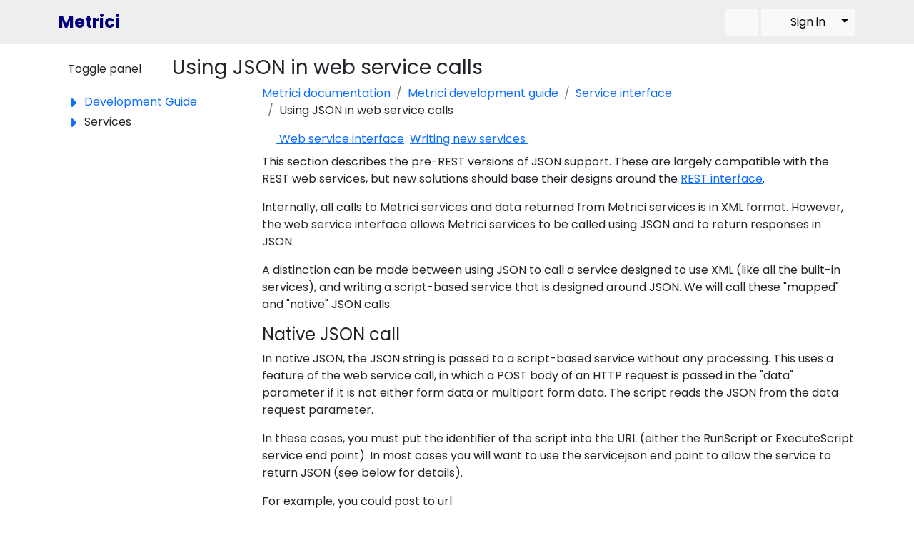

--- FILE ---
content_type: text/html;charset=UTF-8
request_url: https://www.metrici.com/metrici/documentation/devguide/service_interface/json_services
body_size: 17245
content:











<!DOCTYPE html>
<html lang="en">
  <meta http-equiv="Content-Type" content="text/html; charset=UTF-8"/>
  <meta charset="UTF-8"/>
  <head>
    <!--
Requested: head standard standard-css css-standard-start css-framework-end css-framework-start css-standard-end print-css standard-js js-standard-start js-framework-end js-framework-start css-theme-end css-theme-start js-standard-end jquery bootstrap-css font-awesome custom bs3compat bs3compat-js brand metrici-css theme theme-css navbar bootstrap bootstrap-js dropdown-toggle treewrapper treepanel-css treepanel-js jquery-cookie editor
Not found: theme-js navbar-expand-sm navbar-light bg-light container-fluid navbar-brand navbar-toggler navbar-toggler-icon collapse navbar-collapse navbar-nav ms-auto mb-2 mb-lg-0 nav-item me-1 nav-menu-button-group btn btn-light fa fa-search d-flex bs5 form-control btn-group fa-sign-in dropdown-right dropdown-toggle-split visually-hidden dropdown-menu dropdown-menu-end dropdown-item fa-key me-2 container row navbar-default haschildren name summary breadcrumb content-start content-start-1 content-start-2 content-start-3 content-start-4 content-start-5 node-tabs nav nav-tabs active form-group section Content value content list-inline summary-hidden fa-arrow-left fa-arrow-right ApplyCSS content-end content-end-1 content-end-2 content-end-3 content-end-4 content-end-5 full-width btn-link fa-envelope-o fa-book fa-info-circle fa-lock fa-file-text-o node_detail
-->

  <link rel="STYLESHEET" href="https://www.metrici.com/files/bootstrap5/css/bootstrap.min.css" type="text/css"/>

  <link rel="STYLESHEET" href="https://www.metrici.com/version3.css" type="text/css"/>

  <link rel="STYLESHEET" media="print" href="https://www.metrici.com/version3-print.css" type="text/css"/>
<link rel="stylesheet" href="https://www.metrici.com/resources/library.theme.metrici.12/metrici.css" type="text/css"/>

  <link rel="STYLESHEET" href="https://www.metrici.com/files/font-awesome/css/all.min.css" type="text/css"/>
  <link rel="STYLESHEET" href="https://www.metrici.com/files/font-awesome/css/v4-shims.min.css" type="text/css"/>

  <link rel="STYLESHEET" href="https://www.metrici.com/files/treepanel/treepanel.css" type="text/css"/>
<link rel="stylesheet" id="shoreditch-fonts-css" href="https://fonts.googleapis.com/css?family=Poppins%3A400%2C700%7CLato%3A400%2C700%2C400italic%2C700italic%7CInconsolata%3A400%2C700&amp;subset=latin%2Clatin-ext" type="text/css" media="all">
<style type="text/css">/*<![CDATA[*/
body {
  font-family: Poppins, Sans-Serif;
}
#headerwrapper {
  background-color: #EEE;
}
#header > .bg-light {
  background-color: #EEE!important;
}
#header > .navbar-light .navbar-brand {
  color: #000080;
  font-size: 1.5rem;
  font-weight: bold;
}
#header > nav > .container-fluid {
  padding-left: 0px;
  padding-right: 0px;
}
#footer > .full-width { 
  background-color: rgb(238, 238, 238);
}

/*]]>*/</style>

  <script type="text/javascript" src="https://www.metrici.com/jquery.js"></script>

  <script type="text/javascript" src="https://www.metrici.com/files/bs3compat/bs3compat.js"></script>

  <script type="text/javascript" src="https://www.metrici.com/files/jqueryplugins/jquery.cookie.js"></script>

  <script type="text/javascript" src="https://www.metrici.com/files/bootstrap5/js/bootstrap.bundle.min.js"></script>

  <script type="text/javascript" src="https://www.metrici.com/standard.js"></script>

  <script type="text/javascript" src="https://www.metrici.com/files/treepanel/treepanel.js"></script>

<!-- Head processing took 0 ms -->


<title data-l10n-id="metrici.documentation.devguide.service_interface.json_services-name">
  Using JSON in web service calls
  - Metrici
</title>
<meta property="og:title" content="Using JSON in web service calls"/>
<meta name="title" content="Using JSON in web service calls"/>
<meta name="twitter:title" content="Using JSON in web service calls"/>
<meta property="og:type" content="website" />


  


  





  
  
  

<meta property="og:site_name" content="www.metrici.com"/>
<meta property="twitter:site" content="www.metrici.com"/>
<link rel="canonical" href="https://www.metrici.com/metrici/documentation/devguide/service_interface/json_services"/>
<meta property="og:url" content="https://www.metrici.com/metrici/documentation/devguide/service_interface/json_services"/>


<meta name="viewport" content="width=device-width, initial-scale=1.0"/>

<script type="text/javascript">
  var rootPath = 'https://www.metrici.com/';
</script>
<script type="text/javascript">/*<![CDATA[*/

      var nodeVersionReference = 'metrici.documentation.devguide.service_interface.json_services.1';
    
/*]]>*/</script><style type="text/css">/*<![CDATA[*/
*.node-tabs {
	display: none;
}

/*]]>*/</style><meta content="Web service interfaceWriting new services This section describes the pre-REST versions of JSON support. These are largely compatible with the REST ..." name="description"/><meta content="Web service interfaceWriting new services This section describes the pre-REST versions of JSON support. These are largely compatible with the REST ..." property="og:description"/><meta content="Web service interfaceWriting new services This section describes the pre-REST versions of JSON support. These are largely compatible with the REST ..." name="twitter:description"/>
  </head>
  <body class="node_detail">
    <div id="headerwrapper">
      <div id="header" class="container">
        <nav class="navbar navbar-expand-sm navbar-light bg-light" style="display:block;">
  <div class="container-fluid">
    <div class="navbar-brand">
      <a class="navbar-brand" href="https://www.metrici.com/app/home.jsp">Metrici</a>
    </div>
    <button id="navbar-toggler" class="navbar-toggler" type="button" data-bs-toggle="collapse" data-bs-target="#navbar-menu" aria-controls="navbarSupportedContent" aria-expanded="false" aria-label="Toggle navigation">
      <span class="navbar-toggler-icon"></span>
    </button>
    <div class="collapse navbar-collapse" id="navbar-menu">
      <ul class="navbar-nav ms-auto mb-2 mb-lg-0" id="header-menu">
        <li class="nav-item me-1 nav-menu-button-group" id="header-search">
          <a id="header-search-toggle" href="https://www.metrici.com/app/search.jsp" class="btn btn-light" >
            <span class="fa fa-search"></span>
          </a>
          <div id="header-search-form" style="display:none;">
            <form class="d-flex bs5" method="post" action="https://www.metrici.com/app/search.jsp">
              <input class="form-control" size="20" name="query" placeholder="Search"/>
              
                <input type="hidden" name="searchFrom" value="metrici.documentation.devguide.service_interface.json_services"/>
                <input type="hidden" name="searchPackage" value=""/>
              
            </form>
          </div>  
        </li>
        
        
          
            <li class="nav-item">
              <div class="btn-group nav-menu-button-group" style="display:block;white-space:nowrap;">
                <a class="btn btn-light" href="https://www.metrici.com/app/sign_on_form.jsp"><span class="fa fa-sign-in me-1"></span> <span data-l10n-id="system-general-signInLink">Sign in</span></a><button type="button" class="btn btn-light dropdown-toggle dropdown-right dropdown-toggle-split" data-bs-toggle="dropdown" aria-expanded="false">
                  <span class="visually-hidden">Toggle Dropdown</span>
                </button>
                <ul class="dropdown-menu dropdown-menu-end">
                  <li>
                    <a class="dropdown-item" href="https://www.metrici.com/app/password_reset_form.jsp" title="Recover your user ID and reset your password">
                      <span class="fa fa-key me-2"></span>
                      <span data-l10n-id="system-general-passwordResetLink">Password reset</span>
                    </a>
                  </li>
                  <li>
                    <a class="dropdown-item" href="https://www.metrici.com/app/sign_on_form_advanced.jsp" title="Sign in using a token, or sign in on behalf of someone else">
                      <span class="fa fa-sign-in me-2"></span>
                      <span data-l10n-id="system-general-advancedSignInLink">Advanced sign in</span>
                    </a>
                  </li>
                </ul>
              </div>
            </li>
          
          
        
      </ul>
    </div>
  </div>
      
</nav>
      </div>
    </div>
    <div id="titlewrapper">
      <div id="title" class="container">
        <h1 data-l10n-id="metrici.documentation.devguide.service_interface.json_services-name">Using JSON in web service calls</h1>
      </div>
    </div>
    
    <div id="treewrapper" class="treewrapper"><div id="tree" class="container"><div class="row"><div id="tree-navigation"><ul class="navbar navbar-default" id="navid-tree"><li class="haschildren" id="navid-tree-1"><a class="name" href="https://www.metrici.com/metrici/documentation/devguide.1">Development Guide</a><ul id="navid-tree-1-items"><li class="haschildren" id="navid-tree-1-items-1"><a class="name" href="https://www.metrici.com/metrici/documentation/devguide/introduction">Introduction</a><ul id="navid-tree-1-items-1-items"><li id="navid-tree-1-items-1-items-1"><a class="name" href="https://www.metrici.com/metrici/documentation/devguide/introduction/node_store">Node store</a></li><li id="navid-tree-1-items-1-items-2"><a class="name" href="https://www.metrici.com/metrici/documentation/devguide/introduction/architecture">Architecture</a></li></ul></li><li class="haschildren" id="navid-tree-1-items-2"><a class="name" href="https://www.metrici.com/metrici/documentation/devguide/using_metrici">Using Metrici</a><ul id="navid-tree-1-items-2-items"><li id="navid-tree-1-items-2-items-1"><a class="name" href="https://www.metrici.com/metrici/documentation/devguide/using_metrici/node_references">Node references</a></li><li id="navid-tree-1-items-2-items-2"><a class="name" href="https://www.metrici.com/metrici/documentation/devguide/using_metrici/metrici_pages">Metrici pages</a></li><li id="navid-tree-1-items-2-items-3"><a class="name" href="https://www.metrici.com/metrici/documentation/devguide/using_metrici/users">Users and groups</a></li><li id="navid-tree-1-items-2-items-4"><a class="name" href="https://www.metrici.com/metrici/documentation/devguide/using_metrici/permissions">Permissions</a></li><li id="navid-tree-1-items-2-items-5"><a class="name" href="https://www.metrici.com/metrici/documentation/devguide/using_metrici/ownership">Ownership</a></li><li id="navid-tree-1-items-2-items-6"><a class="name" href="https://www.metrici.com/metrici/documentation/devguide/using_metrici/protection">Session protection</a></li><li id="navid-tree-1-items-2-items-7"><a class="name" href="https://www.metrici.com/metrici/documentation/devguide/using_metrici/manifests">Manifests</a></li><li id="navid-tree-1-items-2-items-8"><a class="name" href="https://www.metrici.com/metrici/documentation/devguide/using_metrici/version_control">Version control</a></li><li id="navid-tree-1-items-2-items-9"><a class="name" href="https://www.metrici.com/metrici/documentation/devguide/using_metrici/derivation">Derivation</a></li><li id="navid-tree-1-items-2-items-10"><a class="name" href="https://www.metrici.com/metrici/documentation/devguide/using_metrici/text_formatting">Text formatting</a></li><li id="navid-tree-1-items-2-items-11"><a class="name" href="https://www.metrici.com/metrici/documentation/devguide/using_metrici/files">Files</a></li><li id="navid-tree-1-items-2-items-12"><a class="name" href="https://www.metrici.com/metrici/documentation/devguide/using_metrici/naming_conventions">Naming conventions</a></li><li id="navid-tree-1-items-2-items-13"><a class="name" href="https://www.metrici.com/metrici/documentation/devguide/using_metrici/settings">Settings</a></li><li class="haschildren" id="navid-tree-1-items-2-items-14"><a class="name" href="https://www.metrici.com/metrici/documentation/devguide/using_metrici/themes">Themes</a><ul id="navid-tree-1-items-2-items-14-items"><li class="haschildren" id="navid-tree-1-items-2-items-14-items-1"><a class="name" href="https://www.metrici.com/metrici/documentation/devguide/using_metrici/themes/theme_builder">Theme builder</a><ul id="navid-tree-1-items-2-items-14-items-1-items"><li id="navid-tree-1-items-2-items-14-items-1-items-1"><a class="name" href="https://www.metrici.com/metrici/documentation/devguide/using_metrici/themes/theme_builder/anatomy_of_a_theme">Anatomy of a theme</a></li><li id="navid-tree-1-items-2-items-14-items-1-items-2"><a class="name" href="https://www.metrici.com/metrici/documentation/devguide/using_metrici/themes/theme_builder/getting_organized">Getting organized</a></li><li id="navid-tree-1-items-2-items-14-items-1-items-3"><a class="name" href="https://www.metrici.com/metrici/documentation/devguide/using_metrici/themes/theme_builder/theme_style">Theme style</a></li><li id="navid-tree-1-items-2-items-14-items-1-items-4"><a class="name" href="https://www.metrici.com/metrici/documentation/devguide/using_metrici/themes/theme_builder/theme_brand">Theme brand</a></li><li id="navid-tree-1-items-2-items-14-items-1-items-5"><a class="name" href="https://www.metrici.com/metrici/documentation/devguide/using_metrici/themes/theme_builder/theme_assembly">Assembling a theme</a></li><li id="navid-tree-1-items-2-items-14-items-1-items-6"><a class="name" href="https://www.metrici.com/metrici/documentation/devguide/using_metrici/themes/theme_builder/theme_components">Theme components</a></li></ul></li><li class="haschildren" id="navid-tree-1-items-2-items-14-items-2"><a class="name" href="https://www.metrici.com/metrici/documentation/devguide/using_metrici/themes/theme_reference">Theme reference</a><ul id="navid-tree-1-items-2-items-14-items-2-items"><li id="navid-tree-1-items-2-items-14-items-2-items-1"><a class="name" href="https://www.metrici.com/metrici/documentation/devguide/using_metrici/themes/theme_reference/five_minute_theme">A 5-minute theme</a></li><li id="navid-tree-1-items-2-items-14-items-2-items-2"><a class="name" href="https://www.metrici.com/metrici/documentation/devguide/using_metrici/themes/theme_reference/theme_properties">Theme properties</a></li><li id="navid-tree-1-items-2-items-14-items-2-items-3"><a class="name" href="https://www.metrici.com/metrici/documentation/devguide/using_metrici/themes/theme_reference/resources">Theme resources</a></li><li id="navid-tree-1-items-2-items-14-items-2-items-4"><a class="name" href="https://www.metrici.com/metrici/documentation/devguide/using_metrici/themes/theme_reference/using_files">Using files in themes</a></li><li id="navid-tree-1-items-2-items-14-items-2-items-5"><a class="name" href="https://www.metrici.com/metrici/documentation/devguide/using_metrici/themes/theme_reference/theme_structure">Theme structure</a></li><li id="navid-tree-1-items-2-items-14-items-2-items-6"><a class="name" href="https://www.metrici.com/metrici/documentation/devguide/using_metrici/themes/theme_reference/sharing_themes">Sharing themes</a></li><li id="navid-tree-1-items-2-items-14-items-2-items-7"><a class="name" href="https://www.metrici.com/metrici/documentation/devguide/using_metrici/themes/theme_reference/theme_security">Theme security</a></li><li id="navid-tree-1-items-2-items-14-items-2-items-8"><a class="name" href="https://www.metrici.com/metrici/documentation/devguide/using_metrici/themes/theme_reference/theme_file">Theme files</a></li><li id="navid-tree-1-items-2-items-14-items-2-items-9"><a class="name" href="https://www.metrici.com/metrici/documentation/devguide/using_metrici/themes/theme_reference/theme_checklist">Theme checklist</a></li><li id="navid-tree-1-items-2-items-14-items-2-items-10"><a class="name" href="https://www.metrici.com/metrici/documentation/devguide/using_metrici/themes/theme_reference/precedence">Theme and property precedence</a></li><li id="navid-tree-1-items-2-items-14-items-2-items-11"><a class="name" href="https://www.metrici.com/metrici/documentation/devguide/using_metrici/themes/theme_reference/theme_advanced">Advanced theme configuration</a></li><li id="navid-tree-1-items-2-items-14-items-2-items-12"><a class="name" href="https://www.metrici.com/metrici/documentation/devguide/using_metrici/themes/theme_reference/account_themes">Account themes</a></li><li id="navid-tree-1-items-2-items-14-items-2-items-13"><a class="name" href="https://www.metrici.com/metrici/documentation/devguide/using_metrici/themes/theme_reference/xml_syntax">Theme XML reference</a></li></ul></li></ul></li><li id="navid-tree-1-items-2-items-15"><a class="name" href="https://www.metrici.com/metrici/documentation/devguide/using_metrici/enhanced_authentication">Enhanced authentication</a></li><li id="navid-tree-1-items-2-items-16"><a class="name" href="https://www.metrici.com/metrici/documentation/devguide/using_metrici/node_load">Node load</a></li></ul></li><li class="haschildren" id="navid-tree-1-items-3"><a class="name" href="https://www.metrici.com/metrici/documentation/devguide/creating_new_data">Creating new data</a><ul id="navid-tree-1-items-3-items"><li id="navid-tree-1-items-3-items-1"><a class="name" href="https://www.metrici.com/metrici/documentation/devguide/creating_new_data/new_node">New node</a></li><li id="navid-tree-1-items-3-items-2"><a class="name" href="https://www.metrici.com/metrici/documentation/devguide/creating_new_data/new_node_type">New node type</a></li><li id="navid-tree-1-items-3-items-3"><a class="name" href="https://www.metrici.com/metrici/documentation/devguide/creating_new_data/new_member_type">New member type</a></li><li id="navid-tree-1-items-3-items-4"><a class="name" href="https://www.metrici.com/metrici/documentation/devguide/creating_new_data/using_new_node_type">Using the new node type</a></li></ul></li><li class="haschildren" id="navid-tree-1-items-4"><a class="name" href="https://www.metrici.com/metrici/documentation/devguide/node_metadata">Node metadata</a><ul id="navid-tree-1-items-4-items"><li id="navid-tree-1-items-4-items-1"><a class="name" href="https://www.metrici.com/metrici/documentation/devguide/node_metadata/node_metadata_standard">Standard metadata</a></li><li id="navid-tree-1-items-4-items-2"><a class="name" href="https://www.metrici.com/metrici/documentation/devguide/node_metadata/display_properties">Display properties</a></li><li id="navid-tree-1-items-4-items-3"><a class="name" href="https://www.metrici.com/metrici/documentation/devguide/node_metadata/inheritance">Inheritance</a></li><li id="navid-tree-1-items-4-items-4"><a class="name" href="https://www.metrici.com/metrici/documentation/devguide/node_metadata/views_and_tabs">Views and Tabs</a></li><li id="navid-tree-1-items-4-items-5"><a class="name" href="https://www.metrici.com/metrici/documentation/devguide/node_metadata/node_controller_classes">Node controller classes</a></li></ul></li><li class="haschildren" id="navid-tree-1-items-5"><a class="name" href="https://www.metrici.com/metrici/documentation/devguide/standard_nodes">Standard nodes</a><ul id="navid-tree-1-items-5-items"><li id="navid-tree-1-items-5-items-1"><a class="name" href="https://www.metrici.com/metrici/documentation/devguide/standard_nodes/system_nodes">System nodes</a></li><li id="navid-tree-1-items-5-items-2"><a class="name" href="https://www.metrici.com/metrici/documentation/devguide/standard_nodes/standard_libraries">Standard libraries</a></li><li id="navid-tree-1-items-5-items-3"><a class="name" href="https://www.metrici.com/metrici/documentation/devguide/standard_nodes/user_nodes">User nodes</a></li></ul></li><li class="haschildren" id="navid-tree-1-items-6"><a class="name" href="https://www.metrici.com/metrici/documentation/devguide/scripting">Scripting</a><ul id="navid-tree-1-items-6-items"><li id="navid-tree-1-items-6-items-1"><a class="name" href="https://www.metrici.com/metrici/documentation/devguide/scripting/scripting_implementation">Scripting implementation</a></li><li id="navid-tree-1-items-6-items-2"><a class="name" href="https://www.metrici.com/metrici/documentation/devguide/scripting/scripting_basics">Scripting basics</a></li><li id="navid-tree-1-items-6-items-3"><a class="name" href="https://www.metrici.com/metrici/documentation/devguide/scripting/scripting_derivation">Derivation scripts</a></li><li id="navid-tree-1-items-6-items-4"><a class="name" href="https://www.metrici.com/metrici/documentation/devguide/scripting/scripting_extensions">Extension scripts</a></li><li id="navid-tree-1-items-6-items-5"><a class="name" href="https://www.metrici.com/metrici/documentation/devguide/scripting/scripting_services">Scripting services</a></li><li id="navid-tree-1-items-6-items-6"><a class="name" href="https://www.metrici.com/metrici/documentation/devguide/scripting/scripting_action">Action scripts</a></li><li id="navid-tree-1-items-6-items-7"><a class="name" href="https://www.metrici.com/metrici/documentation/devguide/scripting/scripting_validation">Validation scripts</a></li><li id="navid-tree-1-items-6-items-8"><a class="name" href="https://www.metrici.com/metrici/documentation/devguide/scripting/scripting_trigger">Trigger scripts</a></li><li id="navid-tree-1-items-6-items-9"><a class="name" href="https://www.metrici.com/metrici/documentation/devguide/scripting/node_classes_instances">Node classes and instances</a></li></ul></li><li class="haschildren" id="navid-tree-1-items-7"><a class="name" href="https://www.metrici.com/metrici/documentation/devguide/scripting_reference">Scripting reference</a><ul id="navid-tree-1-items-7-items"><li id="navid-tree-1-items-7-items-1"><a class="name" href="https://www.metrici.com/metrici/documentation/devguide/scripting_reference/scripting_reference_script_application">Script Application</a></li><li id="navid-tree-1-items-7-items-2"><a class="name" href="https://www.metrici.com/metrici/documentation/devguide/scripting_reference/scripting_reference_script_node">Script Node</a></li><li id="navid-tree-1-items-7-items-3"><a class="name" href="https://www.metrici.com/metrici/documentation/devguide/scripting_reference/scripting_reference_script_node_writable_derived">Script Node Writable Derived</a></li><li id="navid-tree-1-items-7-items-4"><a class="name" href="https://www.metrici.com/metrici/documentation/devguide/scripting_reference/scripting_reference_script_node_writable_original">Script Node Writable Original</a></li><li id="navid-tree-1-items-7-items-5"><a class="name" href="https://www.metrici.com/metrici/documentation/devguide/scripting_reference/scripting_reference_script_member">Script Member</a></li><li id="navid-tree-1-items-7-items-6"><a class="name" href="https://www.metrici.com/metrici/documentation/devguide/scripting_reference/scripting_reference_service_message_writer">Service Message Writer</a></li><li id="navid-tree-1-items-7-items-7"><a class="name" href="https://www.metrici.com/metrici/documentation/devguide/scripting_reference/scripting_reference_xpath_evaluator">XPath Evaluator</a></li><li id="navid-tree-1-items-7-items-8"><a class="name" href="https://www.metrici.com/metrici/documentation/devguide/scripting_reference/scripting_reference_service_credentials">Service Credentials</a></li><li id="navid-tree-1-items-7-items-9"><a class="name" href="https://www.metrici.com/metrici/documentation/devguide/scripting_reference/scripting_reference_script_result_set">Script Result Set</a></li><li id="navid-tree-1-items-7-items-10"><a class="name" href="https://www.metrici.com/metrici/documentation/devguide/scripting_reference/scripting_reference_script_user">Script User</a></li><li id="navid-tree-1-items-7-items-11"><a class="name" href="https://www.metrici.com/metrici/documentation/devguide/scripting_reference/script_reference_script_output_stream">Script Output Stream</a></li><li id="navid-tree-1-items-7-items-12"><a class="name" href="https://www.metrici.com/metrici/documentation/devguide/scripting_reference/script_reference_script_input_stream">Script Input Stream</a></li><li id="navid-tree-1-items-7-items-13"><a class="name" href="https://www.metrici.com/metrici/documentation/devguide/scripting_reference/scripting_reference_indexing">Indexing</a></li><li id="navid-tree-1-items-7-items-14"><a class="name" href="https://www.metrici.com/metrici/documentation/devguide/scripting_reference/scripting_reference_errors">Scripting errors</a></li></ul></li><li class="haschildren" id="navid-tree-1-items-8"><a class="name" href="https://www.metrici.com/metrici/documentation/devguide/service_interface">Service interface</a><ul id="navid-tree-1-items-8-items"><li id="navid-tree-1-items-8-items-1"><a class="name" href="https://www.metrici.com/metrici/documentation/devguide/service_interface/service_overview">Overview of Metrici services</a></li><li id="navid-tree-1-items-8-items-2"><a class="name" href="https://www.metrici.com/metrici/documentation/devguide/service_interface/submit_service_request">Submit service request</a></li><li id="navid-tree-1-items-8-items-3"><a class="name" href="https://www.metrici.com/metrici/documentation/devguide/service_interface/script_service">Calling services from scripts</a></li><li class="haschildren" id="navid-tree-1-items-8-items-4"><a class="name" href="https://www.metrici.com/metrici/documentation/devguide/service_interface/rest">REST interface</a><ul id="navid-tree-1-items-8-items-4-items"><li class="haschildren" id="navid-tree-1-items-8-items-4-items-1"><a class="name" href="https://www.metrici.com/metrici/documentation/devguide/service_interface/rest/overview">Overview of Metrici REST support</a><ul id="navid-tree-1-items-8-items-4-items-1-items"><li id="navid-tree-1-items-8-items-4-items-1-items-1"><a class="name" href="https://www.metrici.com/metrici/documentation/devguide/service_interface/rest/overview/rest_rules">Distinguishing REST calls from normal browser access</a></li></ul></li><li id="navid-tree-1-items-8-items-4-items-2"><a class="name" href="https://www.metrici.com/metrici/documentation/devguide/service_interface/rest/mapping_rest_to_services">Mapping REST calls to Metrici services</a></li><li id="navid-tree-1-items-8-items-4-items-3"><a class="name" href="https://www.metrici.com/metrici/documentation/devguide/service_interface/rest/jwt_authentication">Authenticating calls using JWT</a></li></ul></li><li id="navid-tree-1-items-8-items-5"><a class="name" href="https://www.metrici.com/metrici/documentation/devguide/service_interface/metrici_web_services">Web service interface</a></li><li id="navid-tree-1-items-8-items-6"><a class="name" href="https://www.metrici.com/metrici/documentation/devguide/service_interface/json_services">Using JSON in web service calls</a></li><li id="navid-tree-1-items-8-items-7"><a class="name" href="https://www.metrici.com/metrici/documentation/devguide/service_interface/new_services">Writing new services</a></li><li id="navid-tree-1-items-8-items-8"><a class="name" href="https://www.metrici.com/metrici/documentation/devguide/service_interface/calling_out_from_metrici">Calling web services from Metrici</a></li></ul></li><li class="haschildren" id="navid-tree-1-items-9"><a class="name" href="https://www.metrici.com/metrici/documentation/devguide/web_development">Web development</a><ul id="navid-tree-1-items-9-items"><li id="navid-tree-1-items-9-items-1"><a class="name" href="https://www.metrici.com/metrici/documentation/devguide/web_development/CSSClasses">CSS classes</a></li><li class="haschildren" id="navid-tree-1-items-9-items-2"><a class="name" href="https://www.metrici.com/metrici/documentation/devguide/web_development/built_in_components">Built-in components</a><ul id="navid-tree-1-items-9-items-2-items"><li id="navid-tree-1-items-9-items-2-items-1"><a class="name" href="https://www.metrici.com/metrici/documentation/devguide/web_development/built_in_components/editor">Editor</a></li><li id="navid-tree-1-items-9-items-2-items-2"><a class="name" href="https://www.metrici.com/metrici/documentation/devguide/web_development/built_in_components/echarts">Apache ECharts</a></li><li class="haschildren" id="navid-tree-1-items-9-items-2-items-3"><a class="name" href="https://www.metrici.com/metrici/documentation/devguide/web_development/built_in_components/charts">Charts</a><ul id="navid-tree-1-items-9-items-2-items-3-items"><li id="navid-tree-1-items-9-items-2-items-3-items-1"><a class="name" href="https://www.metrici.com/metrici/documentation/devguide/web_development/built_in_components/charts/bar_chart">Bar chart</a></li><li id="navid-tree-1-items-9-items-2-items-3-items-2"><a class="name" href="https://www.metrici.com/metrici/documentation/devguide/web_development/built_in_components/charts/pie_chart">Pie chart</a></li><li id="navid-tree-1-items-9-items-2-items-3-items-3"><a class="name" href="https://www.metrici.com/metrici/documentation/devguide/web_development/built_in_components/charts/scatter_chart">Scatter chart</a></li><li id="navid-tree-1-items-9-items-2-items-3-items-4"><a class="name" href="https://www.metrici.com/metrici/documentation/devguide/web_development/built_in_components/charts/line_chart">Line chart</a></li><li id="navid-tree-1-items-9-items-2-items-3-items-5"><a class="name" href="https://www.metrici.com/metrici/documentation/devguide/web_development/built_in_components/charts/mchart">mchart jQuery plug-in</a></li></ul></li><li id="navid-tree-1-items-9-items-2-items-4"><a class="name" href="https://www.metrici.com/metrici/documentation/devguide/web_development/built_in_components/microformat">Microformat</a></li><li id="navid-tree-1-items-9-items-2-items-5"><a class="name" href="https://www.metrici.com/metrici/documentation/devguide/web_development/built_in_components/omnilink">OmniLink jQuery Plug-in</a></li><li id="navid-tree-1-items-9-items-2-items-6"><a class="name" href="https://www.metrici.com/metrici/documentation/devguide/web_development/built_in_components/datetime">Date time</a></li><li id="navid-tree-1-items-9-items-2-items-7"><a class="name" href="https://www.metrici.com/metrici/documentation/devguide/web_development/built_in_components/filezip">File Zip</a></li><li id="navid-tree-1-items-9-items-2-items-8"><a class="name" href="https://www.metrici.com/metrici/documentation/devguide/web_development/built_in_components/poller">Poller</a></li><li id="navid-tree-1-items-9-items-2-items-9"><a class="name" href="https://www.metrici.com/metrici/documentation/devguide/web_development/built_in_components/busy">Busy overlay</a></li><li id="navid-tree-1-items-9-items-2-items-10"><a class="name" href="https://www.metrici.com/metrici/documentation/devguide/web_development/built_in_components/clipboard">Clipboard</a></li><li id="navid-tree-1-items-9-items-2-items-11"><a class="name" href="https://www.metrici.com/metrici/documentation/devguide/web_development/built_in_components/rowreorder">Row reorder</a></li><li id="navid-tree-1-items-9-items-2-items-12"><a class="name" href="https://www.metrici.com/metrici/documentation/devguide/web_development/built_in_components/column_select">Column select</a></li><li id="navid-tree-1-items-9-items-2-items-13"><a class="name" href="https://www.metrici.com/metrici/documentation/devguide/web_development/built_in_components/grid">Grid</a></li><li id="navid-tree-1-items-9-items-2-items-14"><a class="name" href="https://www.metrici.com/metrici/documentation/devguide/web_development/built_in_components/scribble">Scribble</a></li><li id="navid-tree-1-items-9-items-2-items-15"><a class="name" href="https://www.metrici.com/metrici/documentation/devguide/web_development/built_in_components/autosave">Auto save</a></li><li id="navid-tree-1-items-9-items-2-items-16"><a class="name" href="https://www.metrici.com/metrici/documentation/devguide/web_development/built_in_components/autocomplete">Auto complete</a></li><li id="navid-tree-1-items-9-items-2-items-17"><a class="name" href="https://www.metrici.com/metrici/documentation/devguide/web_development/built_in_components/dependent_field">Dependent field</a></li><li id="navid-tree-1-items-9-items-2-items-18"><a class="name" href="https://www.metrici.com/metrici/documentation/devguide/web_development/built_in_components/nav_prev_next">Previous and next navigation</a></li><li id="navid-tree-1-items-9-items-2-items-19"><a class="name" href="https://www.metrici.com/metrici/documentation/devguide/web_development/built_in_components/barcode">Barcode</a></li><li id="navid-tree-1-items-9-items-2-items-20"><a class="name" href="https://www.metrici.com/metrici/documentation/devguide/web_development/built_in_components/threed">3D visualisation</a></li></ul></li><li id="navid-tree-1-items-9-items-3"><a class="name" href="https://www.metrici.com/metrici/documentation/devguide/web_development/writing_your_own_components">Writing your own components</a></li><li id="navid-tree-1-items-9-items-4"><a class="name" href="https://www.metrici.com/metrici/documentation/devguide/web_development/embedding">Embedding Metrici pages in other websites</a></li><li class="haschildren" id="navid-tree-1-items-9-items-5"><a class="name" href="https://www.metrici.com/metrici/documentation/devguide/web_development/spa">Integrating single page applications (SPAs) into Metrici</a><ul id="navid-tree-1-items-9-items-5-items"><li id="navid-tree-1-items-9-items-5-items-1"><a class="name" href="https://www.metrici.com/metrici/documentation/devguide/web_development/spa/overview">Overview of SPA integration</a></li><li id="navid-tree-1-items-9-items-5-items-2"><a class="name" href="https://www.metrici.com/metrici/documentation/devguide/web_development/spa/controller">SPA controller</a></li><li id="navid-tree-1-items-9-items-5-items-3"><a class="name" href="https://www.metrici.com/metrici/documentation/devguide/web_development/spa/retrieve_jwt">Retrieving a JWT</a></li><li id="navid-tree-1-items-9-items-5-items-4"><a class="name" href="https://www.metrici.com/metrici/documentation/devguide/web_development/spa/use_jwt">Using the JWT</a></li><li id="navid-tree-1-items-9-items-5-items-5"><a class="name" href="https://www.metrici.com/metrici/documentation/devguide/web_development/spa/metrici_services">Calling Metrici web services from the SPA</a></li><li id="navid-tree-1-items-9-items-5-items-6"><a class="name" href="https://www.metrici.com/metrici/documentation/devguide/web_development/spa/iframe">Running the SPA in an iframe</a></li><li id="navid-tree-1-items-9-items-5-items-7"><a class="name" href="https://www.metrici.com/metrici/documentation/devguide/web_development/spa/testing">Testing the SPA</a></li></ul></li></ul></li><li class="haschildren" id="navid-tree-1-items-10"><a class="name" href="https://www.metrici.com/metrici/documentation/devguide/localization">Language and localization</a><ul id="navid-tree-1-items-10-items"><li id="navid-tree-1-items-10-items-1"><a class="name" href="https://www.metrici.com/metrici/documentation/devguide/localization/language">Language</a></li><li id="navid-tree-1-items-10-items-2"><a class="name" href="https://www.metrici.com/metrici/documentation/devguide/localization/dates_numbers">Dates and timezones</a></li></ul></li><li class="haschildren" id="navid-tree-1-items-11"><a class="name" href="https://www.metrici.com/metrici/documentation/devguide/product_structure">Product structure and packaging standards</a><ul id="navid-tree-1-items-11-items"><li class="haschildren" id="navid-tree-1-items-11-items-1"><a class="name" href="https://www.metrici.com/metrici/documentation/devguide/product_structure/product_definition_folder">Product definition folder</a><ul id="navid-tree-1-items-11-items-1-items"><li id="navid-tree-1-items-11-items-1-items-1"><a class="name" href="https://www.metrici.com/metrici/documentation/devguide/product_structure/product_definition_folder/product_library">Product library</a></li><li id="navid-tree-1-items-11-items-1-items-2"><a class="name" href="https://www.metrici.com/metrici/documentation/devguide/product_structure/product_definition_folder/product_templates">Product templates</a></li><li id="navid-tree-1-items-11-items-1-items-3"><a class="name" href="https://www.metrici.com/metrici/documentation/devguide/product_structure/product_definition_folder/product_theme">Product theme</a></li><li id="navid-tree-1-items-11-items-1-items-4"><a class="name" href="https://www.metrici.com/metrici/documentation/devguide/product_structure/product_definition_folder/product_public_folder">Product public folder</a></li><li id="navid-tree-1-items-11-items-1-items-5"><a class="name" href="https://www.metrici.com/metrici/documentation/devguide/product_structure/product_definition_folder/builder_installer">Product builder and installer</a></li><li id="navid-tree-1-items-11-items-1-items-6"><a class="name" href="https://www.metrici.com/metrici/documentation/devguide/product_structure/product_definition_folder/product_documentation">Product documentation</a></li><li id="navid-tree-1-items-11-items-1-items-7"><a class="name" href="https://www.metrici.com/metrici/documentation/devguide/product_structure/product_definition_folder/product_public_permissions">Product public permissions</a></li></ul></li><li class="haschildren" id="navid-tree-1-items-11-items-2"><a class="name" href="https://www.metrici.com/metrici/documentation/devguide/product_structure/product_development_folder">Product development folder</a><ul id="navid-tree-1-items-11-items-2-items"><li id="navid-tree-1-items-11-items-2-items-1"><a class="name" href="https://www.metrici.com/metrici/documentation/devguide/product_structure/product_development_folder/product_development_permissions">Product development permissions</a></li><li id="navid-tree-1-items-11-items-2-items-2"><a class="name" href="https://www.metrici.com/metrici/documentation/devguide/product_structure/product_development_folder/product_tests">Product tests</a></li></ul></li><li class="haschildren" id="navid-tree-1-items-11-items-3"><a class="name" href="https://www.metrici.com/metrici/documentation/devguide/product_structure/product_instance_folder">Product instance folder</a><ul id="navid-tree-1-items-11-items-3-items"><li id="navid-tree-1-items-11-items-3-items-1"><a class="name" href="https://www.metrici.com/metrici/documentation/devguide/product_structure/product_instance_folder/product_instance_general">Product instance – general configuration</a></li><li id="navid-tree-1-items-11-items-3-items-2"><a class="name" href="https://www.metrici.com/metrici/documentation/devguide/product_structure/product_instance_folder/product_folder_customisation">Product folder customisation</a></li><li id="navid-tree-1-items-11-items-3-items-3"><a class="name" href="https://www.metrici.com/metrici/documentation/devguide/product_structure/product_instance_folder/product_user_management">Product user management</a></li><li id="navid-tree-1-items-11-items-3-items-4"><a class="name" href="https://www.metrici.com/metrici/documentation/devguide/product_structure/product_instance_folder/product_permissions">Product permissions</a></li></ul></li></ul></li><li class="haschildren" id="navid-tree-1-items-12"><a class="name" href="https://www.metrici.com/metrici/documentation/devguide/solutions">Solutions</a><ul id="navid-tree-1-items-12-items"><li class="haschildren" id="navid-tree-1-items-12-items-1"><a class="name" href="https://www.metrici.com/metrici/documentation/devguide/solutions/assessment">Assessment solutions</a><ul id="navid-tree-1-items-12-items-1-items"><li id="navid-tree-1-items-12-items-1-items-1"><a class="name" href="https://www.metrici.com/metrici/documentation/devguide/solutions/assessment/purpose">Purpose</a></li><li id="navid-tree-1-items-12-items-1-items-2"><a class="name" href="https://www.metrici.com/metrici/documentation/devguide/solutions/assessment/evaluands_and_respondents">Evaluands and respondents</a></li><li class="haschildren" id="navid-tree-1-items-12-items-1-items-3"><a class="name" href="https://www.metrici.com/metrici/documentation/devguide/solutions/assessment/outputs">Outputs</a><ul id="navid-tree-1-items-12-items-1-items-3-items"><li id="navid-tree-1-items-12-items-1-items-3-items-1"><a class="name" href="https://www.metrici.com/metrici/documentation/devguide/solutions/assessment/outputs/scoring">Scoring</a></li></ul></li><li id="navid-tree-1-items-12-items-1-items-4"><a class="name" href="https://www.metrici.com/metrici/documentation/devguide/solutions/assessment/process">Process</a></li><li id="navid-tree-1-items-12-items-1-items-5"><a class="name" href="https://www.metrici.com/metrici/documentation/devguide/solutions/assessment/questions">Questions</a></li></ul></li><li class="haschildren" id="navid-tree-1-items-12-items-2"><a class="name" href="https://www.metrici.com/metrici/documentation/devguide/solutions/reporting">Reporting solutions</a><ul id="navid-tree-1-items-12-items-2-items"><li id="navid-tree-1-items-12-items-2-items-1"><a class="name" href="https://www.metrici.com/metrici/documentation/devguide/solutions/reporting/overview">Overview</a></li><li id="navid-tree-1-items-12-items-2-items-2"><a class="name" href="https://www.metrici.com/metrici/documentation/devguide/solutions/reporting/data_packages">Data packages</a></li><li id="navid-tree-1-items-12-items-2-items-3"><a class="name" href="https://www.metrici.com/metrici/documentation/devguide/solutions/reporting/calculations">Calculations</a></li><li id="navid-tree-1-items-12-items-2-items-4"><a class="name" href="https://www.metrici.com/metrici/documentation/devguide/solutions/reporting/reports">Reports</a></li><li id="navid-tree-1-items-12-items-2-items-5"><a class="name" href="https://www.metrici.com/metrici/documentation/devguide/solutions/reporting/other_components">Other components</a></li></ul></li><li class="haschildren" id="navid-tree-1-items-12-items-3"><a class="name" href="https://www.metrici.com/metrici/documentation/devguide/solutions/portal">Portal solutions</a><ul id="navid-tree-1-items-12-items-3-items"><li id="navid-tree-1-items-12-items-3-items-1"><a class="name" href="https://www.metrici.com/metrici/documentation/devguide/solutions/portal/about">Metrici's approach to portals</a></li><li class="haschildren" id="navid-tree-1-items-12-items-3-items-2"><a class="name" href="https://www.metrici.com/metrici/documentation/devguide/solutions/portal/portal_implementation">How the portal is implemented</a><ul id="navid-tree-1-items-12-items-3-items-2-items"><li class="haschildren" id="navid-tree-1-items-12-items-3-items-2-items-1"><a class="name" href="https://www.metrici.com/metrici/documentation/devguide/solutions/portal/portal_implementation/process_client">Process client</a><ul id="navid-tree-1-items-12-items-3-items-2-items-1-items"><li id="navid-tree-1-items-12-items-3-items-2-items-1-items-1"><a class="name" href="https://www.metrici.com/metrici/documentation/devguide/solutions/portal/portal_implementation/process_client/replacing">Replacing the process client</a></li></ul></li><li class="haschildren" id="navid-tree-1-items-12-items-3-items-2-items-2"><a class="name" href="https://www.metrici.com/metrici/documentation/devguide/solutions/portal/portal_implementation/channels_connections">Channels/Connections</a><ul id="navid-tree-1-items-12-items-3-items-2-items-2-items"><li id="navid-tree-1-items-12-items-3-items-2-items-2-items-1"><a class="name" href="https://www.metrici.com/metrici/documentation/devguide/solutions/portal/portal_implementation/channels_connections/channel_processing">Channel processing</a></li><li id="navid-tree-1-items-12-items-3-items-2-items-2-items-2"><a class="name" href="https://www.metrici.com/metrici/documentation/devguide/solutions/portal/portal_implementation/channels_connections/channel_calls">Channel calls</a></li><li id="navid-tree-1-items-12-items-3-items-2-items-2-items-3"><a class="name" href="https://www.metrici.com/metrici/documentation/devguide/solutions/portal/portal_implementation/channels_connections/control_worker">Control worker</a></li></ul></li></ul></li><li class="haschildren" id="navid-tree-1-items-12-items-3-items-3"><a class="name" href="https://www.metrici.com/metrici/documentation/devguide/solutions/portal/analysis_design_build">Analysis, design and build</a><ul id="navid-tree-1-items-12-items-3-items-3-items"><li id="navid-tree-1-items-12-items-3-items-3-items-1"><a class="name" href="https://www.metrici.com/metrici/documentation/devguide/solutions/portal/analysis_design_build/analysis">Analysing portal requirements</a></li><li id="navid-tree-1-items-12-items-3-items-3-items-2"><a class="name" href="https://www.metrici.com/metrici/documentation/devguide/solutions/portal/analysis_design_build/design">Design</a></li><li id="navid-tree-1-items-12-items-3-items-3-items-3"><a class="name" href="https://www.metrici.com/metrici/documentation/devguide/solutions/portal/analysis_design_build/build">Build</a></li><li class="haschildren" id="navid-tree-1-items-12-items-3-items-3-items-4"><a class="name" href="https://www.metrici.com/metrici/documentation/devguide/solutions/portal/analysis_design_build/process_development">Process development</a><ul id="navid-tree-1-items-12-items-3-items-3-items-4-items"><li id="navid-tree-1-items-12-items-3-items-3-items-4-items-1"><a class="name" href="https://www.metrici.com/metrici/documentation/devguide/solutions/portal/analysis_design_build/process_development/standard_step_types">Standard step types</a></li></ul></li></ul></li></ul></li></ul></li><li id="navid-tree-1-items-13"><a class="name" href="https://www.metrici.com/metrici/documentation/devguide/performance">Performance</a></li><li class="haschildren" id="navid-tree-1-items-14"><a class="name" href="https://www.metrici.com/metrici/documentation/devguide/accounts">Accounts, users, products and permissions</a><ul id="navid-tree-1-items-14-items"><li class="haschildren" id="navid-tree-1-items-14-items-1"><a class="name" href="https://www.metrici.com/metrici/documentation/devguide/accounts/overview">Overview</a><ul id="navid-tree-1-items-14-items-1-items"><li class="haschildren" id="navid-tree-1-items-14-items-1-items-1"><a class="name" href="https://www.metrici.com/metrici/documentation/devguide/accounts/overview/users_and_groups">Users and user groups</a><ul id="navid-tree-1-items-14-items-1-items-1-items"><li id="navid-tree-1-items-14-items-1-items-1-items-1"><a class="name" href="https://www.metrici.com/metrici/documentation/devguide/accounts/overview/users_and_groups/user">User</a></li><li id="navid-tree-1-items-14-items-1-items-1-items-2"><a class="name" href="https://www.metrici.com/metrici/documentation/devguide/accounts/overview/users_and_groups/user_group">User group</a></li><li class="haschildren" id="navid-tree-1-items-14-items-1-items-1-items-3"><a class="name" href="https://www.metrici.com/metrici/documentation/devguide/accounts/overview/users_and_groups/linked_user">Linked user</a><ul id="navid-tree-1-items-14-items-1-items-1-items-3-items"><li id="navid-tree-1-items-14-items-1-items-1-items-3-items-1"><a class="name" href="https://www.metrici.com/metrici/documentation/devguide/accounts/overview/users_and_groups/linked_user/invitation">Invitation node</a></li><li id="navid-tree-1-items-14-items-1-items-1-items-3-items-2"><a class="name" href="https://www.metrici.com/metrici/documentation/devguide/accounts/overview/users_and_groups/linked_user/account_authority_setup_for_invitations">Account authority setup for invitations</a></li></ul></li></ul></li><li class="haschildren" id="navid-tree-1-items-14-items-1-items-2"><a class="name" href="https://www.metrici.com/metrici/documentation/devguide/accounts/overview/permission">Permission</a><ul id="navid-tree-1-items-14-items-1-items-2-items"><li id="navid-tree-1-items-14-items-1-items-2-items-1"><a class="name" href="https://www.metrici.com/metrici/documentation/devguide/accounts/overview/permission/permission_manifest">Permission manifest</a></li><li id="navid-tree-1-items-14-items-1-items-2-items-2"><a class="name" href="https://www.metrici.com/metrici/documentation/devguide/accounts/overview/permission/permission_manifest_specification">Permission manifest items and specification</a></li><li id="navid-tree-1-items-14-items-1-items-2-items-3"><a class="name" href="https://www.metrici.com/metrici/documentation/devguide/accounts/overview/permission/permission_manifest_manager">Permission manifest manager</a></li></ul></li><li class="haschildren" id="navid-tree-1-items-14-items-1-items-3"><a class="name" href="https://www.metrici.com/metrici/documentation/devguide/accounts/overview/accounts">Accounts</a><ul id="navid-tree-1-items-14-items-1-items-3-items"><li id="navid-tree-1-items-14-items-1-items-3-items-1"><a class="name" href="https://www.metrici.com/metrici/documentation/devguide/accounts/overview/accounts/account">Account</a></li><li id="navid-tree-1-items-14-items-1-items-3-items-2"><a class="name" href="https://www.metrici.com/metrici/documentation/devguide/accounts/overview/accounts/account_template">Account template</a></li><li id="navid-tree-1-items-14-items-1-items-3-items-3"><a class="name" href="https://www.metrici.com/metrici/documentation/devguide/accounts/overview/accounts/account_process">Account process</a></li><li id="navid-tree-1-items-14-items-1-items-3-items-4"><a class="name" href="https://www.metrici.com/metrici/documentation/devguide/accounts/overview/accounts/account_action">Account action</a></li><li id="navid-tree-1-items-14-items-1-items-3-items-5"><a class="name" href="https://www.metrici.com/metrici/documentation/devguide/accounts/overview/accounts/account_properties">Account properties</a></li><li id="navid-tree-1-items-14-items-1-items-3-items-6"><a class="name" href="https://www.metrici.com/metrici/documentation/devguide/accounts/overview/accounts/custom_sign_up">Custom sign up</a></li></ul></li><li class="haschildren" id="navid-tree-1-items-14-items-1-items-4"><a class="name" href="https://www.metrici.com/metrici/documentation/devguide/accounts/overview/products">Products</a><ul id="navid-tree-1-items-14-items-1-items-4-items"><li id="navid-tree-1-items-14-items-1-items-4-items-1"><a class="name" href="https://www.metrici.com/metrici/documentation/devguide/accounts/overview/products/what_is_a_product">What is a product?</a></li><li id="navid-tree-1-items-14-items-1-items-4-items-2"><a class="name" href="https://www.metrici.com/metrici/documentation/devguide/accounts/overview/products/product_permissions">Product permissions</a></li><li id="navid-tree-1-items-14-items-1-items-4-items-3"><a class="name" href="https://www.metrici.com/metrici/documentation/devguide/accounts/overview/products/product_builder">Product builder</a></li><li id="navid-tree-1-items-14-items-1-items-4-items-4"><a class="name" href="https://www.metrici.com/metrici/documentation/devguide/accounts/overview/products/product_descriptor">Product descriptor</a></li><li id="navid-tree-1-items-14-items-1-items-4-items-5"><a class="name" href="https://www.metrici.com/metrici/documentation/devguide/accounts/overview/products/product_installer">Product installer</a></li><li id="navid-tree-1-items-14-items-1-items-4-items-6"><a class="name" href="https://www.metrici.com/metrici/documentation/devguide/accounts/overview/products/product_versions">Product versions</a></li><li class="haschildren" id="navid-tree-1-items-14-items-1-items-4-items-7"><a class="name" href="https://www.metrici.com/metrici/documentation/devguide/accounts/overview/products/subscription">Subscription and installation</a><ul id="navid-tree-1-items-14-items-1-items-4-items-7-items"><li id="navid-tree-1-items-14-items-1-items-4-items-7-items-1"><a class="name" href="https://www.metrici.com/metrici/documentation/devguide/accounts/overview/products/subscription/product_store">Product store</a></li><li id="navid-tree-1-items-14-items-1-items-4-items-7-items-2"><a class="name" href="https://www.metrici.com/metrici/documentation/devguide/accounts/overview/products/subscription/installation">Installation process</a></li></ul></li><li id="navid-tree-1-items-14-items-1-items-4-items-8"><a class="name" href="https://www.metrici.com/metrici/documentation/devguide/accounts/overview/products/product_themes">Product themes</a></li><li id="navid-tree-1-items-14-items-1-items-4-items-9"><a class="name" href="https://www.metrici.com/metrici/documentation/devguide/accounts/overview/products/run_once_products">Run once products</a></li></ul></li><li id="navid-tree-1-items-14-items-1-items-5"><a class="name" href="https://www.metrici.com/metrici/documentation/devguide/accounts/overview/password_reset">Password reset</a></li></ul></li><li class="haschildren" id="navid-tree-1-items-14-items-2"><a class="name" href="https://www.metrici.com/metrici/documentation/devguide/accounts/account_manager">Account manager</a><ul id="navid-tree-1-items-14-items-2-items"><li id="navid-tree-1-items-14-items-2-items-1"><a class="name" href="https://www.metrici.com/metrici/documentation/devguide/accounts/account_manager/subscription_life_cycle">Subscription life cycle</a></li><li id="navid-tree-1-items-14-items-2-items-2"><a class="name" href="https://www.metrici.com/metrici/documentation/devguide/accounts/account_manager/account_actions">Account manager actions</a></li><li id="navid-tree-1-items-14-items-2-items-3"><a class="name" href="https://www.metrici.com/metrici/documentation/devguide/accounts/account_manager/account_services">Account services</a></li></ul></li><li class="haschildren" id="navid-tree-1-items-14-items-3"><a class="name" href="https://www.metrici.com/metrici/documentation/devguide/accounts/advanced">Advanced</a><ul id="navid-tree-1-items-14-items-3-items"><li id="navid-tree-1-items-14-items-3-items-1"><a class="name" href="https://www.metrici.com/metrici/documentation/devguide/accounts/advanced/bootstrap">Bootstrapping accounts</a></li><li id="navid-tree-1-items-14-items-3-items-2"><a class="name" href="https://www.metrici.com/metrici/documentation/devguide/accounts/advanced/multiple_account_authorities">Multiple account authorities</a></li></ul></li></ul></li><li class="haschildren" id="navid-tree-1-items-15"><a class="name" href="https://www.metrici.com/metrici/documentation/devguide/standard_library_reference">Standard library reference</a><ul id="navid-tree-1-items-15-items"><li id="navid-tree-1-items-15-items-1"><a class="name" href="https://www.metrici.com/metrici/documentation/devguide/standard_library_reference/quick_reference">Quick reference</a></li><li id="navid-tree-1-items-15-items-2"><a class="name" href="https://www.metrici.com/metrici/documentation/devguide/standard_library_reference/advisor">Advisor library</a></li><li class="haschildren" id="navid-tree-1-items-15-items-3"><a class="name" href="https://www.metrici.com/metrici/documentation/devguide/standard_library_reference/aggregator">Aggregator library</a><ul id="navid-tree-1-items-15-items-3-items"><li id="navid-tree-1-items-15-items-3-items-1"><a class="name" href="https://www.metrici.com/metrici/documentation/devguide/standard_library_reference/aggregator/layout">Modifying page layout</a></li><li id="navid-tree-1-items-15-items-3-items-2"><a class="name" href="https://www.metrici.com/metrici/documentation/devguide/standard_library_reference/aggregator/content">Changing how the content is calculated</a></li><li id="navid-tree-1-items-15-items-3-items-3"><a class="name" href="https://www.metrici.com/metrici/documentation/devguide/standard_library_reference/aggregator/style">Changing the panel styling</a></li><li id="navid-tree-1-items-15-items-3-items-4"><a class="name" href="https://www.metrici.com/metrici/documentation/devguide/standard_library_reference/aggregator/infoboard">InfoBoard</a></li></ul></li><li class="haschildren" id="navid-tree-1-items-15-items-4"><a class="name" href="https://www.metrici.com/metrici/documentation/devguide/standard_library_reference/bpm">Business process model (BPM) interface</a><ul id="navid-tree-1-items-15-items-4-items"><li id="navid-tree-1-items-15-items-4-items-1"><a class="name" href="https://www.metrici.com/metrici/documentation/devguide/standard_library_reference/bpm/bpm_step_types">BPM step types</a></li><li id="navid-tree-1-items-15-items-4-items-2"><a class="name" href="https://www.metrici.com/metrici/documentation/devguide/standard_library_reference/bpm/bpm_definition">BPM definition</a></li><li id="navid-tree-1-items-15-items-4-items-3"><a class="name" href="https://www.metrici.com/metrici/documentation/devguide/standard_library_reference/bpm/bpm_independent_properties">BPM properties</a></li><li id="navid-tree-1-items-15-items-4-items-4"><a class="name" href="https://www.metrici.com/metrici/documentation/devguide/standard_library_reference/bpm/process_compiler">Process compiler</a></li><li id="navid-tree-1-items-15-items-4-items-5"><a class="name" href="https://www.metrici.com/metrici/documentation/devguide/standard_library_reference/bpm/camunda">Camunda</a></li><li id="navid-tree-1-items-15-items-4-items-6"><a class="name" href="https://www.metrici.com/metrici/documentation/devguide/standard_library_reference/bpm/bpm_step_type_reference">BPM step type reference</a></li></ul></li><li class="haschildren" id="navid-tree-1-items-15-items-5"><a class="name" href="https://www.metrici.com/metrici/documentation/devguide/standard_library_reference/data">Data library</a><ul id="navid-tree-1-items-15-items-5-items"><li id="navid-tree-1-items-15-items-5-items-1"><a class="name" href="https://www.metrici.com/metrici/documentation/devguide/standard_library_reference/data/data_types">Canonical data types</a></li><li id="navid-tree-1-items-15-items-5-items-2"><a class="name" href="https://www.metrici.com/metrici/documentation/devguide/standard_library_reference/data/cdf">Canonical data format</a></li><li id="navid-tree-1-items-15-items-5-items-3"><a class="name" href="https://www.metrici.com/metrici/documentation/devguide/standard_library_reference/data/mapping_to_nodes">Mapping between canonical data and nodes</a></li><li id="navid-tree-1-items-15-items-5-items-4"><a class="name" href="https://www.metrici.com/metrici/documentation/devguide/standard_library_reference/data/export_import">Canonical export and import</a></li></ul></li><li class="haschildren" id="navid-tree-1-items-15-items-6"><a class="name" href="https://www.metrici.com/metrici/documentation/devguide/standard_library_reference/database">Database library</a><ul id="navid-tree-1-items-15-items-6-items"><li id="navid-tree-1-items-15-items-6-items-1"><a class="name" href="https://www.metrici.com/metrici/documentation/devguide/standard_library_reference/database/database_definition">Creating a database</a></li><li id="navid-tree-1-items-15-items-6-items-2"><a class="name" href="https://www.metrici.com/metrici/documentation/devguide/standard_library_reference/database/data_formats">Data formats</a></li><li id="navid-tree-1-items-15-items-6-items-3"><a class="name" href="https://www.metrici.com/metrici/documentation/devguide/standard_library_reference/database/link_resolution">Link resolution</a></li><li id="navid-tree-1-items-15-items-6-items-4"><a class="name" href="https://www.metrici.com/metrici/documentation/devguide/standard_library_reference/database/database_script">Accessing the database from scripts</a></li><li id="navid-tree-1-items-15-items-6-items-5"><a class="name" href="https://www.metrici.com/metrici/documentation/devguide/standard_library_reference/database/database_permissions">Database permissions</a></li><li id="navid-tree-1-items-15-items-6-items-6"><a class="name" href="https://www.metrici.com/metrici/documentation/devguide/standard_library_reference/database/database_rest">Accessing the database through the REST API</a></li><li id="navid-tree-1-items-15-items-6-items-7"><a class="name" href="https://www.metrici.com/metrici/documentation/devguide/standard_library_reference/database/database_extending">Extending the database API</a></li><li id="navid-tree-1-items-15-items-6-items-8"><a class="name" href="https://www.metrici.com/metrici/documentation/devguide/standard_library_reference/database/database_form_data">Form data</a></li></ul></li><li class="haschildren" id="navid-tree-1-items-15-items-7"><a class="name" href="https://www.metrici.com/metrici/documentation/devguide/standard_library_reference/field">Field library</a><ul id="navid-tree-1-items-15-items-7-items"><li id="navid-tree-1-items-15-items-7-items-1"><a class="name" href="https://www.metrici.com/metrici/documentation/devguide/standard_library_reference/field/field_type">Standard field type</a></li><li id="navid-tree-1-items-15-items-7-items-2"><a class="name" href="https://www.metrici.com/metrici/documentation/devguide/standard_library_reference/field/field_options">Field options</a></li><li id="navid-tree-1-items-15-items-7-items-3"><a class="name" href="https://www.metrici.com/metrici/documentation/devguide/standard_library_reference/field/user_friendly_field_types">User-friendly field types</a></li><li id="navid-tree-1-items-15-items-7-items-4"><a class="name" href="https://www.metrici.com/metrici/documentation/devguide/standard_library_reference/field/link_target_specification">Link target specification</a></li><li id="navid-tree-1-items-15-items-7-items-5"><a class="name" href="https://www.metrici.com/metrici/documentation/devguide/standard_library_reference/field/table_fields">Table fields</a></li><li id="navid-tree-1-items-15-items-7-items-6"><a class="name" href="https://www.metrici.com/metrici/documentation/devguide/standard_library_reference/field/grid_fields">Grid fields</a></li><li id="navid-tree-1-items-15-items-7-items-7"><a class="name" href="https://www.metrici.com/metrici/documentation/devguide/standard_library_reference/field/advanced_field_types">Advanced field types</a></li><li id="navid-tree-1-items-15-items-7-items-8"><a class="name" href="https://www.metrici.com/metrici/documentation/devguide/standard_library_reference/field/field_scripts">Field scripts</a></li></ul></li><li class="haschildren" id="navid-tree-1-items-15-items-8"><a class="name" href="https://www.metrici.com/metrici/documentation/devguide/standard_library_reference/file">File library</a><ul id="navid-tree-1-items-15-items-8-items"><li id="navid-tree-1-items-15-items-8-items-1"><a class="name" href="https://www.metrici.com/metrici/documentation/devguide/standard_library_reference/file/file_nodes">File node types</a></li><li id="navid-tree-1-items-15-items-8-items-2"><a class="name" href="https://www.metrici.com/metrici/documentation/devguide/standard_library_reference/file/file_packages">File package types</a></li><li id="navid-tree-1-items-15-items-8-items-3"><a class="name" href="https://www.metrici.com/metrici/documentation/devguide/standard_library_reference/file/file_member_type_types">File member type types</a></li><li id="navid-tree-1-items-15-items-8-items-4"><a class="name" href="https://www.metrici.com/metrici/documentation/devguide/standard_library_reference/file/file_view_components">File view components</a></li><li id="navid-tree-1-items-15-items-8-items-5"><a class="name" href="https://www.metrici.com/metrici/documentation/devguide/standard_library_reference/file/file_upload_design">Designing file upload solutions</a></li></ul></li><li id="navid-tree-1-items-15-items-9"><a class="name" href="https://www.metrici.com/metrici/documentation/devguide/standard_library_reference/navigation">Navigation library</a></li><li class="haschildren" id="navid-tree-1-items-15-items-10"><a class="name" href="https://www.metrici.com/metrici/documentation/devguide/standard_library_reference/network">Network library</a><ul id="navid-tree-1-items-15-items-10-items"><li class="haschildren" id="navid-tree-1-items-15-items-10-items-1"><a class="name" href="https://www.metrici.com/metrici/documentation/devguide/standard_library_reference/network/channels">Channels</a><ul id="navid-tree-1-items-15-items-10-items-1-items"><li id="navid-tree-1-items-15-items-10-items-1-items-1"><a class="name" href="https://www.metrici.com/metrici/documentation/devguide/standard_library_reference/network/channels/channel_processing">Channel processing</a></li><li id="navid-tree-1-items-15-items-10-items-1-items-2"><a class="name" href="https://www.metrici.com/metrici/documentation/devguide/standard_library_reference/network/channels/channel_calls">Channel calls</a></li></ul></li></ul></li><li id="navid-tree-1-items-15-items-11"><a class="name" href="https://www.metrici.com/metrici/documentation/devguide/standard_library_reference/notification">Notification library</a></li><li id="navid-tree-1-items-15-items-12"><a class="name" href="https://www.metrici.com/metrici/documentation/devguide/standard_library_reference/parts">Parts library</a></li><li class="haschildren" id="navid-tree-1-items-15-items-13"><a class="name" href="https://www.metrici.com/metrici/documentation/devguide/standard_library_reference/process">Process library</a><ul id="navid-tree-1-items-15-items-13-items"><li id="navid-tree-1-items-15-items-13-items-1"><a class="name" href="https://www.metrici.com/metrici/documentation/devguide/standard_library_reference/process/process_definition_format">Process definition</a></li><li id="navid-tree-1-items-15-items-13-items-2"><a class="name" href="https://www.metrici.com/metrici/documentation/devguide/standard_library_reference/process/status_rules">Status rules</a></li><li class="haschildren" id="navid-tree-1-items-15-items-13-items-3"><a class="name" href="https://www.metrici.com/metrici/documentation/devguide/standard_library_reference/process/process_model">Process model</a><ul id="navid-tree-1-items-15-items-13-items-3-items"><li id="navid-tree-1-items-15-items-13-items-3-items-1"><a class="name" href="https://www.metrici.com/metrici/documentation/devguide/standard_library_reference/process/process_model/process_model_format">Process model format</a></li><li id="navid-tree-1-items-15-items-13-items-3-items-2"><a class="name" href="https://www.metrici.com/metrici/documentation/devguide/standard_library_reference/process/process_model/process_definition">Defining a process using the process model format</a></li><li id="navid-tree-1-items-15-items-13-items-3-items-3"><a class="name" href="https://www.metrici.com/metrici/documentation/devguide/standard_library_reference/process/process_model/properties">Properties</a></li><li id="navid-tree-1-items-15-items-13-items-3-items-4"><a class="name" href="https://www.metrici.com/metrici/documentation/devguide/standard_library_reference/process/process_model/bindings">Bindings</a></li><li id="navid-tree-1-items-15-items-13-items-3-items-5"><a class="name" href="https://www.metrici.com/metrici/documentation/devguide/standard_library_reference/process/process_model/using_models">Using models</a></li><li id="navid-tree-1-items-15-items-13-items-3-items-6"><a class="name" href="https://www.metrici.com/metrici/documentation/devguide/standard_library_reference/process/process_model/importing">Importing models</a></li></ul></li><li id="navid-tree-1-items-15-items-13-items-4"><a class="name" href="https://www.metrici.com/metrici/documentation/devguide/standard_library_reference/process/process_builder">Process builder</a></li><li id="navid-tree-1-items-15-items-13-items-5"><a class="name" href="https://www.metrici.com/metrici/documentation/devguide/standard_library_reference/process/process_deprecated">Deprecated process features</a></li></ul></li><li id="navid-tree-1-items-15-items-14"><a class="name" href="https://www.metrici.com/metrici/documentation/devguide/standard_library_reference/security">Security library</a></li><li class="haschildren" id="navid-tree-1-items-15-items-15"><a class="name" href="https://www.metrici.com/metrici/documentation/devguide/standard_library_reference/table">Table library</a><ul id="navid-tree-1-items-15-items-15-items"><li id="navid-tree-1-items-15-items-15-items-1"><a class="name" href="https://www.metrici.com/metrici/documentation/devguide/standard_library_reference/table/table_structure">Table structure</a></li><li id="navid-tree-1-items-15-items-15-items-2"><a class="name" href="https://www.metrici.com/metrici/documentation/devguide/standard_library_reference/table/table_nodes">Table nodes</a></li><li id="navid-tree-1-items-15-items-15-items-3"><a class="name" href="https://www.metrici.com/metrici/documentation/devguide/standard_library_reference/table/table_views_and_columns">Table views and columns</a></li><li id="navid-tree-1-items-15-items-15-items-4"><a class="name" href="https://www.metrici.com/metrici/documentation/devguide/standard_library_reference/table/table_member_types">Table member types</a></li><li id="navid-tree-1-items-15-items-15-items-5"><a class="name" href="https://www.metrici.com/metrici/documentation/devguide/standard_library_reference/table/table_display_options">Table display options</a></li><li id="navid-tree-1-items-15-items-15-items-6"><a class="name" href="https://www.metrici.com/metrici/documentation/devguide/standard_library_reference/table/programming_with_tables">Programming with tables</a></li></ul></li><li id="navid-tree-1-items-15-items-16"><a class="name" href="https://www.metrici.com/metrici/documentation/devguide/standard_library_reference/test">Test library</a></li><li class="haschildren" id="navid-tree-1-items-15-items-17"><a class="name" href="https://www.metrici.com/metrici/documentation/devguide/standard_library_reference/user">User library</a><ul id="navid-tree-1-items-15-items-17-items"><li id="navid-tree-1-items-15-items-17-items-1"><a class="name" href="https://www.metrici.com/metrici/documentation/devguide/standard_library_reference/user/node_based_users">Maintaining users and groups through nodes</a></li><li id="navid-tree-1-items-15-items-17-items-2"><a class="name" href="https://www.metrici.com/metrici/documentation/devguide/standard_library_reference/user/user_lists">Using user lists</a></li><li id="navid-tree-1-items-15-items-17-items-3"><a class="name" href="https://www.metrici.com/metrici/documentation/devguide/standard_library_reference/user/node_wrappers">Wrapping system users and groups as nodes</a></li></ul></li><li id="navid-tree-1-items-15-items-18"><a class="name" href="https://www.metrici.com/metrici/documentation/devguide/standard_library_reference/survey">Survey library *</a></li><li id="navid-tree-1-items-15-items-19"><a class="name" href="https://www.metrici.com/metrici/documentation/devguide/standard_library_reference/workbench">Workbench</a></li><li class="haschildren" id="navid-tree-1-items-15-items-20"><a class="name" href="https://www.metrici.com/metrici/documentation/devguide/standard_library_reference/worker">Worker library</a><ul id="navid-tree-1-items-15-items-20-items"><li class="haschildren" id="navid-tree-1-items-15-items-20-items-1"><a class="name" href="https://www.metrici.com/metrici/documentation/devguide/standard_library_reference/worker/workers">Worker</a><ul id="navid-tree-1-items-15-items-20-items-1-items"><li id="navid-tree-1-items-15-items-20-items-1-items-1"><a class="name" href="https://www.metrici.com/metrici/documentation/devguide/standard_library_reference/worker/workers/about">Understanding workers</a></li><li id="navid-tree-1-items-15-items-20-items-1-items-2"><a class="name" href="https://www.metrici.com/metrici/documentation/devguide/standard_library_reference/worker/workers/types">Worker types and fields</a></li><li id="navid-tree-1-items-15-items-20-items-1-items-3"><a class="name" href="https://www.metrici.com/metrici/documentation/devguide/standard_library_reference/worker/workers/events">Worker events</a></li><li id="navid-tree-1-items-15-items-20-items-1-items-4"><a class="name" href="https://www.metrici.com/metrici/documentation/devguide/standard_library_reference/worker/workers/worker_data">Worker data</a></li></ul></li><li id="navid-tree-1-items-15-items-20-items-2"><a class="name" href="https://www.metrici.com/metrici/documentation/devguide/standard_library_reference/worker/groups">Group</a></li><li class="haschildren" id="navid-tree-1-items-15-items-20-items-3"><a class="name" href="https://www.metrici.com/metrici/documentation/devguide/standard_library_reference/worker/task">Task</a><ul id="navid-tree-1-items-15-items-20-items-3-items"><li id="navid-tree-1-items-15-items-20-items-3-items-1"><a class="name" href="https://www.metrici.com/metrici/documentation/devguide/standard_library_reference/worker/task/task_phases">Task phases</a></li><li id="navid-tree-1-items-15-items-20-items-3-items-2"><a class="name" href="https://www.metrici.com/metrici/documentation/devguide/standard_library_reference/worker/task/wbs">Work breakdown structure</a></li><li id="navid-tree-1-items-15-items-20-items-3-items-3"><a class="name" href="https://www.metrici.com/metrici/documentation/devguide/standard_library_reference/worker/task/task_dependencies">Task dependencies</a></li><li id="navid-tree-1-items-15-items-20-items-3-items-4"><a class="name" href="https://www.metrici.com/metrici/documentation/devguide/standard_library_reference/worker/task/publish_subscribe">Publish and subscribe</a></li><li id="navid-tree-1-items-15-items-20-items-3-items-5"><a class="name" href="https://www.metrici.com/metrici/documentation/devguide/standard_library_reference/worker/task/collaboration_tasks">Collaborative tasks</a></li><li id="navid-tree-1-items-15-items-20-items-3-items-6"><a class="name" href="https://www.metrici.com/metrici/documentation/devguide/standard_library_reference/worker/task/task_export_import">Task export/import</a></li><li id="navid-tree-1-items-15-items-20-items-3-items-7"><a class="name" href="https://www.metrici.com/metrici/documentation/devguide/standard_library_reference/worker/task/export_references">Export references</a></li></ul></li><li class="haschildren" id="navid-tree-1-items-15-items-20-items-4"><a class="name" href="https://www.metrici.com/metrici/documentation/devguide/standard_library_reference/worker/process_modules">Process modules</a><ul id="navid-tree-1-items-15-items-20-items-4-items"><li id="navid-tree-1-items-15-items-20-items-4-items-1"><a class="name" href="https://www.metrici.com/metrici/documentation/devguide/standard_library_reference/worker/process_modules/process_module_definition">Process module definition</a></li><li id="navid-tree-1-items-15-items-20-items-4-items-2"><a class="name" href="https://www.metrici.com/metrici/documentation/devguide/standard_library_reference/worker/process_modules/group_profile">Group profile</a></li><li id="navid-tree-1-items-15-items-20-items-4-items-3"><a class="name" href="https://www.metrici.com/metrici/documentation/devguide/standard_library_reference/worker/process_modules/component">Component</a></li><li id="navid-tree-1-items-15-items-20-items-4-items-4"><a class="name" href="https://www.metrici.com/metrici/documentation/devguide/standard_library_reference/worker/process_modules/worker_template">Worker template</a></li><li class="haschildren" id="navid-tree-1-items-15-items-20-items-4-items-5"><a class="name" href="https://www.metrici.com/metrici/documentation/devguide/standard_library_reference/worker/process_modules/process_module_conventions">Process module conventions</a><ul id="navid-tree-1-items-15-items-20-items-4-items-5-items"><li id="navid-tree-1-items-15-items-20-items-4-items-5-items-1"><a class="name" href="https://www.metrici.com/metrici/documentation/devguide/standard_library_reference/worker/process_modules/process_module_conventions/node_types">Process module node types</a></li><li id="navid-tree-1-items-15-items-20-items-4-items-5-items-2"><a class="name" href="https://www.metrici.com/metrici/documentation/devguide/standard_library_reference/worker/process_modules/process_module_conventions/folders">Process module folder structure</a></li><li id="navid-tree-1-items-15-items-20-items-4-items-5-items-3"><a class="name" href="https://www.metrici.com/metrici/documentation/devguide/standard_library_reference/worker/process_modules/process_module_conventions/processes">Process module process conventions</a></li><li id="navid-tree-1-items-15-items-20-items-4-items-5-items-4"><a class="name" href="https://www.metrici.com/metrici/documentation/devguide/standard_library_reference/worker/process_modules/process_module_conventions/components">Process module component conventions</a></li><li id="navid-tree-1-items-15-items-20-items-4-items-5-items-5"><a class="name" href="https://www.metrici.com/metrici/documentation/devguide/standard_library_reference/worker/process_modules/process_module_conventions/options_bindings">Option and binding naming conventions</a></li><li id="navid-tree-1-items-15-items-20-items-4-items-5-items-6"><a class="name" href="https://www.metrici.com/metrici/documentation/devguide/standard_library_reference/worker/process_modules/process_module_conventions/documentation">Component documentation</a></li><li id="navid-tree-1-items-15-items-20-items-4-items-5-items-7"><a class="name" href="https://www.metrici.com/metrici/documentation/devguide/standard_library_reference/worker/process_modules/process_module_conventions/runtime_configuration">Process module runtime configuration</a></li><li id="navid-tree-1-items-15-items-20-items-4-items-5-items-8"><a class="name" href="https://www.metrici.com/metrici/documentation/devguide/standard_library_reference/worker/process_modules/process_module_conventions/packaging_runtime_configuration">Repackaging a modified process module</a></li><li id="navid-tree-1-items-15-items-20-items-4-items-5-items-9"><a class="name" href="https://www.metrici.com/metrici/documentation/devguide/standard_library_reference/worker/process_modules/process_module_conventions/partner_init">Process module partner initialisation</a></li><li id="navid-tree-1-items-15-items-20-items-4-items-5-items-10"><a class="name" href="https://www.metrici.com/metrici/documentation/devguide/standard_library_reference/worker/process_modules/process_module_conventions/configuration_edit">Process module configuration edit</a></li><li class="haschildren" id="navid-tree-1-items-15-items-20-items-4-items-5-items-11"><a class="name" href="https://www.metrici.com/metrici/documentation/devguide/standard_library_reference/worker/process_modules/process_module_conventions/checklist">Process module standards checklist</a><ul id="navid-tree-1-items-15-items-20-items-4-items-5-items-11-items"><li id="navid-tree-1-items-15-items-20-items-4-items-5-items-11-items-1"><a class="name" href="https://www.metrici.com/metrici/documentation/devguide/standard_library_reference/worker/process_modules/process_module_conventions/checklist/prompt">Validation prompt</a></li></ul></li></ul></li></ul></li><li class="haschildren" id="navid-tree-1-items-15-items-20-items-5"><a class="name" href="https://www.metrici.com/metrici/documentation/devguide/standard_library_reference/worker/callback">Callback</a><ul id="navid-tree-1-items-15-items-20-items-5-items"><li id="navid-tree-1-items-15-items-20-items-5-items-1"><a class="name" href="https://www.metrici.com/metrici/documentation/devguide/standard_library_reference/worker/callback/concepts">Concepts</a></li><li id="navid-tree-1-items-15-items-20-items-5-items-2"><a class="name" href="https://www.metrici.com/metrici/documentation/devguide/standard_library_reference/worker/callback/callback_step_type">Callback step type modes of operation</a></li><li id="navid-tree-1-items-15-items-20-items-5-items-3"><a class="name" href="https://www.metrici.com/metrici/documentation/devguide/standard_library_reference/worker/callback/create">Create a callback</a></li><li id="navid-tree-1-items-15-items-20-items-5-items-4"><a class="name" href="https://www.metrici.com/metrici/documentation/devguide/standard_library_reference/worker/callback/start_complete">Start and complete background execution</a></li><li id="navid-tree-1-items-15-items-20-items-5-items-5"><a class="name" href="https://www.metrici.com/metrici/documentation/devguide/standard_library_reference/worker/callback/request_response">Passing parameters to background executions and returning responses</a></li><li id="navid-tree-1-items-15-items-20-items-5-items-6"><a class="name" href="https://www.metrici.com/metrici/documentation/devguide/standard_library_reference/worker/callback/query">Monitoring background execution</a></li><li id="navid-tree-1-items-15-items-20-items-5-items-7"><a class="name" href="https://www.metrici.com/metrici/documentation/devguide/standard_library_reference/worker/callback/progress">Returning progress and intermediate results</a></li><li id="navid-tree-1-items-15-items-20-items-5-items-8"><a class="name" href="https://www.metrici.com/metrici/documentation/devguide/standard_library_reference/worker/callback/error">Handling errors</a></li><li id="navid-tree-1-items-15-items-20-items-5-items-9"><a class="name" href="https://www.metrici.com/metrici/documentation/devguide/standard_library_reference/worker/callback/cancel">Cancelling a background execution</a></li><li id="navid-tree-1-items-15-items-20-items-5-items-10"><a class="name" href="https://www.metrici.com/metrici/documentation/devguide/standard_library_reference/worker/callback/timeout">Handling timeouts</a></li><li id="navid-tree-1-items-15-items-20-items-5-items-11"><a class="name" href="https://www.metrici.com/metrici/documentation/devguide/standard_library_reference/worker/callback/await">Waiting for completion</a></li><li id="navid-tree-1-items-15-items-20-items-5-items-12"><a class="name" href="https://www.metrici.com/metrici/documentation/devguide/standard_library_reference/worker/callback/connections">Managing remote background executions</a></li><li id="navid-tree-1-items-15-items-20-items-5-items-13"><a class="name" href="https://www.metrici.com/metrici/documentation/devguide/standard_library_reference/worker/callback/advanced">Callback processing - advanced</a></li></ul></li><li class="haschildren" id="navid-tree-1-items-15-items-20-items-6"><a class="name" href="https://www.metrici.com/metrici/documentation/devguide/standard_library_reference/worker/connections">Group and worker connections</a><ul id="navid-tree-1-items-15-items-20-items-6-items"><li id="navid-tree-1-items-15-items-20-items-6-items-1"><a class="name" href="https://www.metrici.com/metrici/documentation/devguide/standard_library_reference/worker/connections/group_connections">Group connections</a></li><li id="navid-tree-1-items-15-items-20-items-6-items-2"><a class="name" href="https://www.metrici.com/metrici/documentation/devguide/standard_library_reference/worker/connections/worker_connections">Worker connections</a></li><li id="navid-tree-1-items-15-items-20-items-6-items-3"><a class="name" href="https://www.metrici.com/metrici/documentation/devguide/standard_library_reference/worker/connections/connection_selection">Connection selection</a></li></ul></li><li class="haschildren" id="navid-tree-1-items-15-items-20-items-7"><a class="name" href="https://www.metrici.com/metrici/documentation/devguide/standard_library_reference/worker/connection_requests">Connection requests</a><ul id="navid-tree-1-items-15-items-20-items-7-items"><li id="navid-tree-1-items-15-items-20-items-7-items-1"><a class="name" href="https://www.metrici.com/metrici/documentation/devguide/standard_library_reference/worker/connection_requests/connection_requests_overview">Connection requests overview</a></li><li id="navid-tree-1-items-15-items-20-items-7-items-2"><a class="name" href="https://www.metrici.com/metrici/documentation/devguide/standard_library_reference/worker/connection_requests/connection_request_manager">Connection request manager</a></li><li id="navid-tree-1-items-15-items-20-items-7-items-3"><a class="name" href="https://www.metrici.com/metrici/documentation/devguide/standard_library_reference/worker/connection_requests/connection_request_account_action">Connection request account action</a></li><li id="navid-tree-1-items-15-items-20-items-7-items-4"><a class="name" href="https://www.metrici.com/metrici/documentation/devguide/standard_library_reference/worker/connection_requests/connection_request_component_summary">Connection request component summary</a></li></ul></li></ul></li></ul></li></ul></li><li class="haschildren" id="navid-tree-2"><span class="name">Services</span><ul id="navid-tree-2-items"><li id="navid-tree-2-items-1"><a class="name" href="https://www.metrici.com/metrici/documentation/services.1">All Services</a></li><li class="haschildren" id="navid-tree-2-items-2"><span class="name">Node</span><ul id="navid-tree-2-items-2-items"><li id="navid-tree-2-items-2-items-1"><a class="name" href="https://www.metrici.com/metrici/documentation/services/SetNode.1">Set Node</a><div class="summary"><p>Set a node, i.e. create or update it, or retrieve information required to create or update it.</p></div></li><li id="navid-tree-2-items-2-items-2"><a class="name" href="https://www.metrici.com/metrici/documentation/services/GetNode.1">Get Node</a><div class="summary"><p>Get a version of a node.</p></div></li><li id="navid-tree-2-items-2-items-3"><a class="name" href="https://www.metrici.com/metrici/documentation/services/DeleteNode.1">Delete Node</a><div class="summary"><p>Delete a node version and everything that depends on it. If this is the only version, delete the node.</p></div></li><li id="navid-tree-2-items-2-items-4"><a class="name" href="https://www.metrici.com/metrici/documentation/services/CopyNode.1">Copy Node</a><div class="summary"><p>Copies a node version to a new node, or to a new version of an existing node.</p></div></li><li id="navid-tree-2-items-2-items-5"><a class="name" href="https://www.metrici.com/metrici/documentation/services/ChangeNodeReference.1">Change Node Reference</a><div class="summary"><p>Change the reference of a node.</p></div></li><li id="navid-tree-2-items-2-items-6"><a class="name" href="https://www.metrici.com/metrici/documentation/services/ChangeNodeType.1">Change Node Type</a><div class="summary"><p>Change the node type for a node.</p></div></li><li id="navid-tree-2-items-2-items-7"><a class="name" href="https://www.metrici.com/metrici/documentation/services/ChangeNodeOwner.1">Change Node Owner</a><div class="summary"><p>Change the owner associated with a node.</p></div></li><li id="navid-tree-2-items-2-items-8"><a class="name" href="https://www.metrici.com/metrici/documentation/services/NodeImport.1">Node Import</a><div class="summary"><p>Node import is a flexible, high-performance service for loading data into Advisor.</p></div></li><li id="navid-tree-2-items-2-items-9"><a class="name" href="https://www.metrici.com/metrici/documentation/services/NodeExport.1">Node Export</a><div class="summary"><p>Export nodes.</p></div></li><li id="navid-tree-2-items-2-items-10"><a class="name" href="https://www.metrici.com/metrici/documentation/services/GetChangedValue.1">Get Changed Value</a><div class="summary">Get the value of a member, but only if it has changed since it was last retrieved.<p>This is used as a quick way of retrieving a piece of data, but bypassing the read if the data has not changed since the last read.</p><p>Call the service passing it a node version reference for the node, one for the member type, and optionally a timestamp when it was last retrieved or updated.</p><p>If the data has changed since the timestamp, the service will return changed of true, timestamp set to ...</p></div></li><li id="navid-tree-2-items-2-items-11"><a class="name" href="https://www.metrici.com/metrici/documentation/services/ListNodes.1">List Nodes</a><div class="summary"><p>Return a list of node versions.</p></div></li><li id="navid-tree-2-items-2-items-12"><a class="name" href="https://www.metrici.com/metrici/documentation/services/ListNodeVersions.1">List Node Versions</a><div class="summary"><p>Lists all the versions of a node.</p></div></li><li id="navid-tree-2-items-2-items-13"><a class="name" href="https://www.metrici.com/metrici/documentation/services/ListRecentNodeTypes.1">List Recent Node Types</a><div class="summary"><p>List the node types that the user has used recently.</p></div></li><li id="navid-tree-2-items-2-items-14"><a class="name" href="https://www.metrici.com/metrici/documentation/services/ListContainedNodeTypes.1">List Contained Node Types</a><div class="summary"><p>List the node types that are in use within a package.</p></div></li><li id="navid-tree-2-items-2-items-15"><a class="name" href="https://www.metrici.com/metrici/documentation/services/UpdateNodeVersions.1">Update Node Versions</a><div class="summary"><p>The Update Node Versions service creates new versions of nodes which link to new versions of node types and member type targets, to update a node structure to later node versions.</p></div></li><li id="navid-tree-2-items-2-items-16"><a class="name" href="https://www.metrici.com/metrici/documentation/services/FreezeNode.1">Freeze Node</a><div class="summary"><p>Freeze a node version, and all the draft node versions on which it depends, i.e. the node version of its node type and all its target nodes.</p></div></li></ul></li><li class="haschildren" id="navid-tree-2-items-3"><span class="name">User</span><ul id="navid-tree-2-items-3-items"><li id="navid-tree-2-items-3-items-1"><a class="name" href="https://www.metrici.com/metrici/documentation/services/CreateUserExtended.1">Create User Extended</a><div class="summary"><p>Create a user.</p></div></li><li id="navid-tree-2-items-3-items-2"><a class="name" href="https://www.metrici.com/metrici/documentation/services/GetUser.1">Get User</a><div class="summary"><p>Retrieve information about a user.</p></div></li><li id="navid-tree-2-items-3-items-3"><a class="name" href="https://www.metrici.com/metrici/documentation/services/GetUserDetails.1">Get User Details</a><div class="summary">Retrieve information about a different user. The user making the call is identified as usual using the userLogonReference. The user about which details are to be returned is specified in userLogonReferenceDetails.<p>The user running the service must be able to grant to the user, e.g. they must be the user, or have maintain-users permission, or own-users permission.</p><p>This is similar to GetUser, but GetUser is used for sign on processing and only returns details of the user ...</p></div></li><li id="navid-tree-2-items-3-items-4"><a class="name" href="https://www.metrici.com/metrici/documentation/services/GetHomeNode.1">Get Home Node</a><div class="summary"><p>Return the home node for the current user.</p></div></li><li id="navid-tree-2-items-3-items-5"><a class="name" href="https://www.metrici.com/metrici/documentation/services/UserExists.1">User Exists</a><div class="summary"><p>Indicates whether a user or user group already exists.</p></div></li><li id="navid-tree-2-items-3-items-6"><a class="name" href="https://www.metrici.com/metrici/documentation/services/ListUsers.1">List Users</a><div class="summary"><p>Return all the user groups and all the users to which the current user is authorised to grant, or, on the case of users, authorised to include in user groups.</p></div></li><li id="navid-tree-2-items-3-items-7"><a class="name" href="https://www.metrici.com/metrici/documentation/services/UserSearch.1">User Search</a><div class="summary"><p>Search for a user.</p></div></li><li id="navid-tree-2-items-3-items-8"><a class="name" href="https://www.metrici.com/metrici/documentation/services/ListOwnedUsers.1">List Owned Users</a><div class="summary"><p>Return all the users over which the current user has own-users authority.</p></div></li><li id="navid-tree-2-items-3-items-9"><a class="name" href="https://www.metrici.com/metrici/documentation/services/ListUsersByEmail.1">List Users By Email</a><div class="summary"><p>Lists users for a given email address.</p><p>This is intended to be used by a sign-in helper script. It returns the response in JSON format.</p></div></li><li id="navid-tree-2-items-3-items-10"><a class="name" href="https://www.metrici.com/metrici/documentation/services/UpdateUser.1">Update User</a><div class="summary"><p>Update user information, i.e. name and email address.</p></div></li><li id="navid-tree-2-items-3-items-11"><a class="name" href="https://www.metrici.com/metrici/documentation/services/UpdateUserStatus.1">Update User Status</a><div class="summary"><p>Change a user's status.</p></div></li><li id="navid-tree-2-items-3-items-12"><a class="name" href="https://www.metrici.com/metrici/documentation/services/ForcePasswordChange.1">Force Password Change</a><div class="summary"><p>Set the indicator to force a user to change their password next time they sign in.</p></div></li><li id="navid-tree-2-items-3-items-13"><a class="name" href="https://www.metrici.com/metrici/documentation/services/UpdatePassword.1">Update Password</a><div class="summary"><p>Change a user's password.</p></div></li><li id="navid-tree-2-items-3-items-14"><a class="name" href="https://www.metrici.com/metrici/documentation/services/UserProperty.1">User Property</a><div class="summary"><p>Service to set or get a user property, i.e. a property on the user's node.</p></div></li><li id="navid-tree-2-items-3-items-15"><a class="name" href="https://www.metrici.com/metrici/documentation/services/DeleteUser.1">Delete User</a><div class="summary"><p>Delete a user.</p></div></li><li id="navid-tree-2-items-3-items-16"><a class="name" href="https://www.metrici.com/metrici/documentation/services/ChangeUserOwningGroup.1">Change User Owning Group</a><div class="summary">Change the owning user group for a user, i.e. move them from one owning user group to another.<p>The caller must have authority to maintain the user and must have own users authority on the new group, the same permissions they would need to delete and user and create a new user in the to user group.</p></div></li><li id="navid-tree-2-items-3-items-17"><a class="name" href="https://www.metrici.com/metrici/documentation/services/CreateSession.1">Create Session</a><div class="summary"><p>Creates a Metrici session.</p></div></li><li id="navid-tree-2-items-3-items-18"><a class="name" href="https://www.metrici.com/metrici/documentation/services/CreateProxySession.1">Create Proxy Session</a><div class="summary">Creates a proxy user session within a given account. The session token and a client session token are returned.<p>It does not create a proxy session if:</p><ul>
<li>The caller is not authorised.</li>
<li>The account identifier is not passed or does not exist.</li>
<li>The caller does not have a proxy user in the account.</li>
</ul></div></li><li id="navid-tree-2-items-3-items-19"><a class="name" href="https://www.metrici.com/metrici/documentation/services/QuerySession.1">Query Session</a><div class="summary"><p>Determine if a session token is still valid.</p><p>This does not sign in with the session token. Single use session tokens are not consumed by using this.</p></div></li><li id="navid-tree-2-items-3-items-20"><a class="name" href="https://www.metrici.com/metrici/documentation/services/CancelSession.1">Cancel Session</a><div class="summary"><p>Cancels a Metrici session.</p></div></li></ul></li><li class="haschildren" id="navid-tree-2-items-4"><span class="name">User Group</span><ul id="navid-tree-2-items-4-items"><li id="navid-tree-2-items-4-items-1"><a class="name" href="https://www.metrici.com/metrici/documentation/services/CreateUserGroup.1">Create User Group</a><div class="summary"><p>Create a user group.</p></div></li><li id="navid-tree-2-items-4-items-2"><a class="name" href="https://www.metrici.com/metrici/documentation/services/GetUserGroup.1">Get User Group</a><div class="summary"><p>Return details of a user group and its members.</p></div></li><li id="navid-tree-2-items-4-items-3"><a class="name" href="https://www.metrici.com/metrici/documentation/services/UserExists.1">User Exists</a><div class="summary"><p>Indicates whether a user or user group already exists.</p></div></li><li id="navid-tree-2-items-4-items-4"><a class="name" href="https://www.metrici.com/metrici/documentation/services/ListUsers.1">List Users</a><div class="summary"><p>Return all the user groups and all the users to which the current user is authorised to grant, or, on the case of users, authorised to include in user groups.</p></div></li><li id="navid-tree-2-items-4-items-5"><a class="name" href="https://www.metrici.com/metrici/documentation/services/GetAuthorisedUserGroups.1">Get Authorised User Groups</a><div class="summary"><p>Return a list of user groups that this user is authorised to administer, or over which they have own-users authority.</p></div></li><li id="navid-tree-2-items-4-items-6"><a class="name" href="https://www.metrici.com/metrici/documentation/services/UpdateUserGroup.1">Update User Group</a><div class="summary"><p>Update the name and description of a user group.</p></div></li><li id="navid-tree-2-items-4-items-7"><a class="name" href="https://www.metrici.com/metrici/documentation/services/AddUserGroupMember.1">Add User Group Member</a><div class="summary"><p>Add a user to a user group.</p></div></li><li id="navid-tree-2-items-4-items-8"><a class="name" href="https://www.metrici.com/metrici/documentation/services/RemoveUserGroupMember.1">Remove User Group Member</a><div class="summary"><p>Remove a user from a user group.</p></div></li><li id="navid-tree-2-items-4-items-9"><a class="name" href="https://www.metrici.com/metrici/documentation/services/ChangeUserOwningGroup.1">Change User Owning Group</a><div class="summary">Change the owning user group for a user, i.e. move them from one owning user group to another.<p>The caller must have authority to maintain the user and must have own users authority on the new group, the same permissions they would need to delete and user and create a new user in the to user group.</p></div></li><li id="navid-tree-2-items-4-items-10"><a class="name" href="https://www.metrici.com/metrici/documentation/services/DeleteUserGroup.1">Delete User Group</a><div class="summary"><p>Delete a user group.</p></div></li></ul></li><li class="haschildren" id="navid-tree-2-items-5"><span class="name">Permission</span><ul id="navid-tree-2-items-5-items"><li id="navid-tree-2-items-5-items-1"><a class="name" href="https://www.metrici.com/metrici/documentation/services/CreatePermission.1">Create Permission</a><div class="summary"><p>Create permissions.</p></div></li><li id="navid-tree-2-items-5-items-2"><a class="name" href="https://www.metrici.com/metrici/documentation/services/GetPermissionList.1">Get Permission List</a><div class="summary"><p>List the permissions the user is authorised to maintain and create.</p></div></li><li id="navid-tree-2-items-5-items-3"><a class="name" href="https://www.metrici.com/metrici/documentation/services/DeletePermission.1">Delete Permission</a><div class="summary"><p>Delete a permission, using the permission id.</p></div></li><li id="navid-tree-2-items-5-items-4"><a class="name" href="https://www.metrici.com/metrici/documentation/services/RefreshManifestPermissions.1">Refresh Manifest Permissions</a><div class="summary"><p>Refreshes the permissions defined on a manifest.</p></div></li></ul></li><li class="haschildren" id="navid-tree-2-items-6"><span class="name">Security</span><ul id="navid-tree-2-items-6-items"><li id="navid-tree-2-items-6-items-1"><a class="name" href="https://www.metrici.com/metrici/documentation/services/RunAuthorized.1">Run Authorized</a><div class="summary"><p>Run another service, after checking that the user has submit service authority.</p></div></li><li id="navid-tree-2-items-6-items-2"><a class="name" href="https://www.metrici.com/metrici/documentation/services/Hash.1">Hash</a><div class="summary">Returns a secure one-way hash of a string.<p>It is astronomically improbable that two strings have the same hash, or that a string can be derived from a hash by brute force.</p></div></li><li id="navid-tree-2-items-6-items-3"><a class="name" href="https://www.metrici.com/metrici/documentation/services/UserHash.1">User Hash</a><div class="summary"><p>Returns a secure one-way hash of a string in a way that only the user can calculate. Use this so that a user can "sign" a string and later check that it has not been modified.</p><p>It is astronomically improbable that two strings have the same hash, or that a string can be derived from a hash by brute force.</p><p>The hash is sensitive to changes in the user setup, such as password change, so this should only be used for hashing strings as part of a short-term process.</p><p>Use ...</p></div></li><li id="navid-tree-2-items-6-items-4"><a class="name" href="https://www.metrici.com/metrici/documentation/services/GenerateKeys.1">Generate Keys</a><div class="summary"><p>Generates a public/private key pair, using the RSA algorithm, and 2048 bit encryption.</p><p>Keys are returned in privacy enhanced mail (PEM) format.</p><p>This is a very simple service. It requires no authorisation, and it returns no errors.</p></div></li><li id="navid-tree-2-items-6-items-5"><a class="name" href="https://www.metrici.com/metrici/documentation/services/CreateJWT.1">Create JWT</a><div class="summary"><p>Create a JSON Web Token (JWT), signed with a private key. The private key should have been generated with the GenerateKeys service, and is passed in as a PEM-format PKCS#8 encoded string.</p></div></li><li id="navid-tree-2-items-6-items-6"><a class="name" href="https://www.metrici.com/metrici/documentation/services/VerifyJWT.1">Verify JWT</a><div class="summary"><p>Verify a JSON Web Token (JWT).</p><p>The JWT is verified against a public key passed in as a PEM-encoded string.</p><p>In addition to verifying the JWT signature, the service performs the following checks:</p><ul>
<li>That the jwt has not expired. If passed, the clockSkew value can be set to a number of additional seconds to allow an expired token, to make up for clockSkew, or for the time taken for a token to be passed to a service.</li>
<li>The the JWT "aud" claim, if present, ...</li></ul></div></li></ul></li><li class="haschildren" id="navid-tree-2-items-7"><span class="name">Theme</span><ul id="navid-tree-2-items-7-items"><li id="navid-tree-2-items-7-items-1"><a class="name" href="https://www.metrici.com/metrici/documentation/services/GetUserTheme.1">Get User Theme</a><div class="summary"><p><span>Return theming details for a user and/or a domain.</span></p></div></li><li id="navid-tree-2-items-7-items-2"><a class="name" href="https://www.metrici.com/metrici/documentation/services/GetThemes.1">Get Themes</a><div class="summary"><p><span>List the themes available to a user.</span></p></div></li></ul></li><li class="haschildren" id="navid-tree-2-items-8"><span class="name">File handling</span><ul id="navid-tree-2-items-8-items"><li id="navid-tree-2-items-8-items-1"><a class="name" href="https://www.metrici.com/metrici/documentation/services/ReadUserFile.1">Read User File</a><div class="summary"><p>Read all of the data in a user file and return it as a block of text. Optionally can access an entry within a zip file. Can return plain text or base64.</p><p>The service runs without authority; if a user knows the storage key they are presumed to have authority to read the file.</p></div></li><li id="navid-tree-2-items-8-items-2"><a class="name" href="https://www.metrici.com/metrici/documentation/services/WriteFile.1">Write File</a><div class="summary"><p>Write data out to a user file.</p></div></li><li id="navid-tree-2-items-8-items-3"><a class="name" href="https://www.metrici.com/metrici/documentation/services/GetUserFileInfo.1">Get User File Info</a><div class="summary"><p>Returns information about a user file identified by a file storage key.<br/><br/>By default this returns only an error number to indicate if the file storage key is valid and, if it is valid, the size of the file.<br/><br/>Set the parameter contentType to true to return a contentType for the file.<br/><br/>Set the parameter digest to a digest method (such as MD5) to return a digest of the content of the file. The list of permissible methods is available in the "MessageDigest ...</p></div></li><li id="navid-tree-2-items-8-items-4"><a class="name" href="https://www.metrici.com/metrici/documentation/services/ResizeUserFileImage.1">Resize User File Image</a><div class="summary"><p>Resizes an image held in a user file.</p></div></li><li id="navid-tree-2-items-8-items-5"><a class="name" href="https://www.metrici.com/metrici/documentation/services/ReadExcel.1">Read Excel</a><div class="summary"><p>Read an Excel file and return the contents using JavaScript Object Notation (JSON).</p><p>This supports .xlxs files, as produced by Excel 2007 onwards.</p></div></li><li id="navid-tree-2-items-8-items-6"><a class="name" href="https://www.metrici.com/metrici/documentation/services/WriteExcel.1">Write Excel</a><div class="summary"><p>Write an Excel file using data described using JavaScript Object Notation (JSON).</p></div></li><li id="navid-tree-2-items-8-items-7"><a class="name" href="https://www.metrici.com/metrici/documentation/services/WriteFOPDF.1">Write FO PDF</a><div class="summary"><p>Write a PDF file using XSL formatting object (FO) data.</p></div></li><li id="navid-tree-2-items-8-items-8"><a class="name" href="https://www.metrici.com/metrici/documentation/services/PDF.1">PDF</a><div class="summary"><p>Utilities for manipulating PDF files.</p></div></li></ul></li><li class="haschildren" id="navid-tree-2-items-9"><span class="name">Network services</span><ul id="navid-tree-2-items-9-items"><li id="navid-tree-2-items-9-items-1"><a class="name" href="https://www.metrici.com/metrici/documentation/services/SendUserEmail.1">Send User Email</a><div class="summary"><p>Sends an email.</p></div></li><li id="navid-tree-2-items-9-items-2"><a class="name" href="https://www.metrici.com/metrici/documentation/services/HttpClient.1">Http Client</a><div class="summary"><p>The HttpClient service performs HTTP operations such as GET and POST against a remote service. It can be used to retrieve remote web pages or interact with web services.</p><p>It supports:</p><ul>
<li>GET, POST, PUT, DELETE and HEAD methods</li>
<li>HTTPS and port specification.</li>
<li>Authentication</li>
<li>Parameters</li>
<li>Headers</li>
<li>Data</li>
</ul><p>The service deals with basic authentication and redirects which may require more than one HTTP request. It will ...</p></div></li><li id="navid-tree-2-items-9-items-3"><a class="name" href="https://www.metrici.com/metrici/documentation/services/SFTPClient.1">SFTP Client</a><div class="summary"><p>SFTP client accesses files on a remote server using the SSH file transfer protocol (SFTP).</p></div></li></ul></li><li class="haschildren" id="navid-tree-2-items-10"><span class="name">Other</span><ul id="navid-tree-2-items-10-items"><li id="navid-tree-2-items-10-items-1"><a class="name" href="https://www.metrici.com/metrici/documentation/services/Echo.1">Echo</a><div class="summary"><p>Returns whatever is passed to it, minus user credentials.</p></div></li><li id="navid-tree-2-items-10-items-2"><a class="name" href="https://www.metrici.com/metrici/documentation/services/RunScriptExecuteScript.1">Run Script / Execute Script</a><div class="summary"><p>Run a JavaScript script.</p></div></li><li id="navid-tree-2-items-10-items-3"><a class="name" href="https://www.metrici.com/metrici/documentation/services/ScheduleService.1">Schedule Service</a><div class="summary"><p><span>Schedule a service to run later.</span></p></div></li><li id="navid-tree-2-items-10-items-4"><a class="name" href="https://www.metrici.com/metrici/documentation/services/RunRules.1">Run Rules</a><div class="summary"><p>Run a set of rules to infer more findings from a set of input facts.</p></div></li><li id="navid-tree-2-items-10-items-5"><a class="name" href="https://www.metrici.com/metrici/documentation/services/ParseTableData.1">Parse Table Data</a><div class="summary"><p>Parses tabular data that typically has been pasted or saved from a spreadsheet program.</p></div></li><li id="navid-tree-2-items-10-items-6"><a class="name" href="https://www.metrici.com/metrici/documentation/services/Translate.1">Translate</a><div class="summary">Translate an HTML document or fragment of HTML into a user's chosen language.</div></li><li id="navid-tree-2-items-10-items-7"><a class="name" href="https://www.metrici.com/metrici/documentation/services/Search.1">Search</a><div class="summary"><p>Searches for nodes.</p></div></li></ul></li></ul></li></ul></div></div></div></div>
    <div id="contentwrapper">
      <div id="content" class="container">
        
        <ul class="breadcrumb"><li><a data-l10n-id="metrici.documentation-name" href="https://www.metrici.com/metrici/documentation">Metrici documentation</a></li><li><a data-l10n-id="metrici.documentation.devguide-name" href="https://www.metrici.com/metrici/documentation/devguide">Metrici development guide</a></li><li><a data-l10n-id="metrici.documentation.devguide.service_interface-name" href="https://www.metrici.com/metrici/documentation/devguide/service_interface">Service interface</a></li><li data-l10n-id="metrici.documentation.devguide.service_interface.json_services-name">Using JSON in web service calls</li></ul><div data-help="library.core.PageType.42"></div><div class="content-start content-start-1 content-start-2 content-start-3 content-start-4 content-start-5"></div><ul class="node-tabs nav nav-tabs"><li class="active"><a href="https://www.metrici.com/metrici/documentation/devguide/service_interface/json_services.1?tabNumber=1">Content</a></li><li><a href="https://www.metrici.com/metrici/documentation/devguide/service_interface/json_services.1?tabNumber=2">Summary and Tags</a></li><li><a href="https://www.metrici.com/metrici/documentation/devguide/service_interface/json_services.1?tabNumber=3">Package</a></li><li><a href="https://www.metrici.com/metrici/documentation/devguide/service_interface/json_services.1?tabNumber=4">Style</a></li><li><a href="https://www.metrici.com/metrici/documentation/devguide/service_interface/json_services.1?tabNumber=5">Advanced</a></li></ul><div class="form-group section Content" data-help="library.core.Content.15" id="library.core.Content.15"><div class="value"><div class="content"><div class="editor"><div><ul class="list-inline summary-hidden"><li><a href="https://www.metrici.com/metrici/documentation/devguide/service_interface/metrici_web_services"><span class="fa fa-arrow-left"> </span> Web service interface</a></li><li><a href="https://www.metrici.com/metrici/documentation/devguide/service_interface/new_services">Writing new services <span class="fa fa-arrow-right"> </span></a></li></ul></div><p>This section describes the pre-REST versions of JSON support. These are largely compatible with the REST web services, but new solutions should base their designs around the <a href="https://www.metrici.com/metrici/documentation/devguide/service_interface/rest">REST interface</a>.</p><p>Internally, all calls to Metrici services and data returned from Metrici services is in XML format. However, the web service interface allows Metrici services to be called using JSON and to return responses in JSON.</p><p>A distinction can be made between using JSON to call a service designed to use XML (like all the built-in services), and writing a script-based service that is designed around JSON. We will call these "mapped" and "native" JSON calls.</p><h2>Native JSON call</h2><p>In native JSON, the JSON string is passed to a script-based service without any processing. This uses a feature of the web service call, in which a POST body of an HTTP request is passed in the "data" parameter if it is not either form data or multipart form data. The script reads the JSON from the data request parameter.</p><p>In these cases, you must put the identifier of the script into the URL (either the RunScript or ExecuteScript service end point). In most cases you will want to use the servicejson end point to allow the service to return JSON (see below for details).</p><p>For example, you could post to url</p><pre>https://www.metrici.com/servicejson/ExecuteScript?nodeVersionReference=somecompany.node.reference</pre><p>with a content type of application/json and a body of</p><pre>{<br/>  "p1":"foo",<br/>  "aList":[1,2,3]<br/>}</pre><p>The JSON would be passed to the script in the &lt;body&gt; request parameter, and can be read in the script using</p><pre>var json = JSON.parse(application.get('request').getString('body'));</pre><p>The body cannot hold credentials. Credentials must be implicit (within a browser session), or passed on the query string, or in an Authorization header.</p><p>If the body parameter is set, the contentType parameter will also be set, to "application/json".</p><h2>Native JSON response</h2><p>You can force the response to be in JSON format by making a call to /servicejson/<em>ServiceName</em>, in place of /service/<em>ServiceName</em>.</p><p>This service end point looks for a response parameter with the name "return", and returns that using a content type of application/json.</p><p>Within the script, you can create a JSON return simply by putting a javascript object to the return attribute.</p><pre>application.put('return',{foo:bar,list:[1,2,3]});</pre><p>Alternatively you can:</p><ul>
<li>Set the value of the return attribute to a JSON string.</li>
<li>Set the value of the &lt;return&gt; element of the response message to a JSON string.</li>
</ul><p>In each case, the XML response from the service will contain a &lt;return&gt; element that holds the JSON, e.g.</p><pre>&lt;ExecuteScript&gt;<br/>  &lt;errorNumber&gt;0&lt;/errorNumber&gt;<br/>  &lt;return&gt;{foo:bar,list:[1,2,3]}&lt;/return&gt;<br/>&lt;/ExecuteScript&gt;</pre><p>The servicejson end point will return the data in the &lt;return&gt; element.</p><h3>Returning errors</h3><p>If the script ends in error, the &lt;return&gt; element will not be interpreted and the response will be interpreted as for the mapped JSON response (see below). This means that the JSON will contain an errorNumber, errorDescription and optional error message, for example:</p><pre>{<br/>  "errorNumber": 102,<br/>  "errorDescription": "User not found"<br/>}</pre><p>If this is not appropriate (for example, because different-named error fields are required), then scripts should trap errors and translate them to an appropriate JavaScript object. For example, the code below traps an application error and returns it using a simple error message in JSON.</p><pre>if ( application.errorFound() ) {<br/>  application.put('return',{<br/>    error: application.getErrorMessage(true);<br/>  });<br/>  application.resetError();<br/>}</pre><p>The error above would then return:</p><pre>{<br/>  "error": "User not found"<br/>}</pre><h2>Mapped JSON call</h2><p>Service parameters can be passed in JSON. This is similar to the native JSON call, with the JSON in the body of the request, except that the query string should have the parameter usebody set to true. Mapped JSON calls made to /service/<em>ServiceName</em> will consume JSON and return XML; mapped JSON calls made to /servicejson/<em>ServiceName</em> will consume JSON and return JSON.</p><p>For mapped JSON calls, all service parameters (such as the node version reference for script calls, or the credentials) can be held in the body of the JSON request. For example, the service call:</p><pre>&lt;ExecuteScript&gt;<br/>  &lt;userName&gt;someco-admin&lt;/userName&gt;<br/>  &lt;password&gt;fr978js&lt;/password&gt;<br/>  &lt;nodeVersionReference&gt;somecompany.data.people&lt;/nodeVersionReference&gt;<br/>  &lt;action&gt;getUserDetails&lt;/action&gt;<br/>  &lt;user&gt;jim.jones&lt;/user&gt;<br/>&lt;ExecuteScript&gt;</pre><p>Can be made by posting the following JSON to <span style="font-family: &quot;courier new&quot; , courier , monospace;">https://www.metrici.com/service/ExecuteScript?usebody=true</span></p><pre>{<br/>  "userName": "someco-admin",<br/>  "password": "fr978js",<br/>  "nodeVersionReference": "somecompany.data.people",<br/>  "action": "getUserDetails",<br/>  "user": "jim.jones"<br/>}</pre><p>Credentials can alternatively be passed on the command line or in an authorization header.</p><p>Remember to set the content type to application/json when passing in JSON.</p><p>The mapping will convert each JSON property containing a simple value into a like-named XML element. The mapping will attempt to convert nested objects and arrays into XML. However, the mechanisms to do so has not been standardised and solutions should consider the treatment of nested objects and arrays as experimental, and be aware it may change in later releases.</p><p>Mapped JSON calls would typically be made to /servicejson/<em>ServiceName </em>to force the response to be JSON. If the calls are made to /service/<em>ServiceName</em>, the response will be in XML.</p><h2>Mapped JSON response</h2><p>If you do not set the return value, then the /servicejson/<em>ServiceName</em> end point will attempt to convert the response XML to JSON. It will create a JSON property for each top-level element, for example</p><pre>&lt;Response&gt;<br/>  &lt;errorNumber&gt;0&lt;/errorNumber&gt;<br/>  &lt;userName&gt;Jim Jones&lt;/userName&gt;<br/>  &lt;email&gt;jim@somewhere.com&lt;/email&gt;<br/>&lt;/Response&gt;</pre><p>would become</p><pre>{<br/>  "errorNumber": 0,<br/>  "userName":"Jim Jones",<br/>  "email":"jim@somewhere.com"<br/>}</pre><p>If the XML contains nested or repeating elements, an attempt will be made to convert these to JSON. However, the mechanisms to do so has not been standardised and solutions should consider the output from repeating or nested elements as experimental, and be aware it may change in later releases.</p><p>If the script returns an error, it will be interpreted using the default rules, even if there is a return element.</p><div><ul class="list-inline summary-hidden"><li><a href="https://www.metrici.com/metrici/documentation/devguide/service_interface/metrici_web_services"><span class="fa fa-arrow-left"> </span> Web service interface</a></li><li><a href="https://www.metrici.com/metrici/documentation/devguide/service_interface/new_services">Writing new services <span class="fa fa-arrow-right"> </span></a></li></ul></div></div></div></div></div><div class="form-group section ApplyCSS" data-help="library.core.ApplyCSS.11" id="library.core.ApplyCSS.11"></div><div class="content-end content-end-1 content-end-2 content-end-3 content-end-4 content-end-5"></div>
      </div>
    </div>
    
    <div id="footerwrapper">
      <div id="footer" class="container">
        <div class="full-width" style="margin-top: 35.0px;">
<div class="container" style="padding: 35.0px 0.0px 20.0px;">
<p style="text-align: center;"><a class="btn btn-link" href="https://www.metrici.com/metrici/content/contact"><span class="fa fa-envelope-o"> </span>Contact us</a> <a class="btn btn-link" href="https://www.metrici.com/metrici/documentation"><span class="fa fa-book"> </span>Documentation</a> <a class="btn btn-link" href="https://www.metrici.com/metrici/content/about"><span class="fa fa-info-circle"> </span>About</a> <a class="btn btn-link" href="https://www.metrici.com/metrici/content/privacy"><span class="fa fa-lock"> </span>Your privacy</a> <a class="btn btn-link" href="https://www.metrici.com/metrici/content/terms_and_conditions"><span class="fa fa-file-text-o"> </span>Terms and conditions</a></p>
<p style="text-align: center;"><small> <a href="https://www.metrici.com/metrici/content/copyright">System and materials copyright 2005-2025 Metrici Limited.</a> <br/>Metrici<sup>®</sup> is a registered trademark of Metrici Limited. </small></p>
</div>
</div>
      </div>
    </div>
    
  </body>
</html>



--- FILE ---
content_type: text/css;charset=UTF-8
request_url: https://www.metrici.com/resources/library.theme.metrici.12/metrici.css
body_size: 682
content:
/* CSS for Metrici */
h1, .h1 {
  font-size: 1.75rem;
}
h2, .h2 {
  font-size: 1.5rem;
}
h3, .h3 {
  font-size: 1.25rem;
}
h4, .h4, h5, .h5, h6, .h7,  {
  font-size: 1rem;
}

#headerwrapper {
  margin-bottom: 1rem;
}

#footerwrapper {
  padding: 1rem 0rem;
  margin-top: 1rem;
}

@media print {
  .container {
    width: 100%;
    max-width: 100%;
  }
  a[href]:after {
    content: none;
  }
}



--- FILE ---
content_type: text/css;charset=UTF-8
request_url: https://www.metrici.com/files/treepanel/treepanel.css
body_size: 1605
content:
/**
 * CSS for tree panel
 */

#panel-control {
  display: block;
  float: left;
  margin-right: 10px;
}
#treewrapper {
  clear: both;
}
#tree .navbar-text {
  margin-left: 0px;
  margin-right: 0px;
  float: none;
}
#tree-navigation, #navid-tree {
  display: block;
}
#tree-navigation > ul {
  list-style-type: none;
  padding-left: 10px;
}
#tree-navigation > ul ul {
  list-style-type: none;
  padding-left: 21px;
}
#tree-navigation li {
  margin: 0.25em 0em;
  clear:both;
}
#tree-navigation li .summary {
  padding-left: 26px;
  margin: 0.25em 0em;
}
#tree-navigation a.name,
#tree-navigation a.icon,
#tree-navigation span.treeActionName {
  text-decoration: none;
  cursor: pointer;
}
#tree-navigation a.name:hover {
  text-decoration: underline;
}
#tree-navigation a.treeAction {
  text-decoration: none;
  cursor: pointer;
}
#tree-navigation .treeAction,
#tree-navigation .icon {
  display: inline-block;
  float: left;
  width: 21px;
  height: 21px;
  overflow: hidden;
  text-align: center;
  margin-right: 5px;
  margin-top: 1px;
}
#tree-navigation .icon .navbar-text{
  margin-top: 0px;
  margin-bottom: 0px;
}
#tree-navigation .treecollapsed:before {
  font-family: FontAwesome;
  content: "\f0da";
}
#tree-navigation .treeexpanded:before {
  font-family: FontAwesome;
  content: "\f0d7";
}


--- FILE ---
content_type: application/javascript;charset=UTF-8
request_url: https://www.metrici.com/files/bs3compat/bs3compat.js
body_size: 1176
content:
/**
 * Compatibility layer to convert commonly-used Boostrap 3 classes to Bootstrap 5 equivalents.
 * This allows Bootstrap 3 components to automatically pick up Bootstrap 5 styling.
 * The old classes are retained so that they can be specifically styled if required.
 */
 
$(function(){
  $('*[data-toggle]').each(function(){
    $(this).attr('data-bs-toggle',$(this).attr('data-toggle'));
  });
  $('*[data-target]').each(function(){
    $(this).attr('data-bs-target',$(this).attr('data-target'));
  });
  $('.collapse.in').addClass('show');
  $('.hidden').addClass('d-none');
  $('.hidden-xs').addClass('d-none d-sm-block');
  $('.hidden-sm').addClass('d-sm-none d-md-block');
  $('.col-md-offset-3').addClass('offset-md-3');
  $('.col-md-offset-4').addClass('offset-md-4');
  $('.col-sm-offset-3').addClass('offset-sm-3');
  $('.panel').addClass('card mb-3');
  //$('.panel-default').addClass('border-secondary');
  $('.panel-primary').addClass('border-primary');
  $('.panel-body').addClass('card-body');
  $('.panel-heading').addClass('card-header');
  $('.panel-title').addClass('card-title h3 mb-0');
  $('.panel-title a').addClass('text-reset text-decoration-none');
  $('.form-control').not('.bs5 .form-control').addClass('mb-3');
  $('.btn-block').addClass('w-100');
  $('.btn-default').addClass('btn-secondary');
  $('.form-group').addClass('mb-3');
  $('.form-group > *[class*=\'col-\']').parent('.form-group').addClass('row');
  $('.breadcrumb > li').addClass('breadcrumb-item');
  $('.well').addClass('card card-body bg-light mb-3');
  $('.list-inline').addClass('list-group list-group-horizontal mb-2');
  $('.list-inline > li').addClass('me-2');
  $('input.form-control[type=\'checkbox\'], input.form-control[type=\'radio\']').addClass('form-check-input').removeClass('form-control');
  $('.alert-dismissable .close').attr('data-bs-dismiss','alert').addClass('float-end');
  $('.btn-toolbar > .pull-right').addClass('ms-auto').removeClass('pull-right');
  $('.dropdown-toggle .fa.fa-caret-down').addClass('d-none'); // dropdown toggle now adds its own caret
  $('.dropdown-menu > li > *').addClass('dropdown-item');
  $('.dropdown-menu-right').addClass('dropdown-menu-end');
  $('.pull-left').addClass('float-start');
  $('.pull-right').addClass('float-end');
  $('.nav-tabs > li').addClass('nav-item');
  $('.nav-tabs > li > *').addClass('nav-link');
  $('.nav-tabs > li.active > *').addClass('active');
  $('.checkbox, .radio').addClass('mt-2 mb-2');
  $('.checkbox + .checkbox, .radio + .radio').removeClass('mt-2');
  $('.checkbox label, .radio label').addClass('ps-4');
  $('.checkbox label input, .radio label input').addClass('m-1 ms-n4 position-absolute');
  $('tr.success').addClass('table-success');
  $('tr.danger').addClass('table-danger');
  $('tr.warning').addClass('table-warning');

});


--- FILE ---
content_type: application/javascript;charset=UTF-8
request_url: https://www.metrici.com/files/treepanel/treepanel.js
body_size: 3659
content:
/**
 * jQuery.applicationPanel plugin
 *
 * Manage an application panel that slides in from the left.
 * Everything after the application panel sits on the right (the page content).
 * Application panel and page content scroll independently.
 * Options:
 *   iconSelector - jQuery selector, open/close icon is inserted as the first element of this.
 *   iconContent - content of open/close icon
 *   insertionPoint - where to put page content. Default is just after panel, but can be div within panel.
 *   openFunction - function to be called after panel is opened
 *   closeFunction - function to be called after panel is closed
 *     Open and close functions are passed all the options plus panelWidth (the outer width of the application panel)
 *   duration - duration of open/close animation
 *   panelControlId - id to use for application panel button
 *   pageId - id to use for the remainder of the page content
 *   cookie - cookie to hold state
 */

(function($){
  $.fn.applicationPanel = function(options){

    options = $.extend({
      iconSelector: 'body',
      iconContent: '<span class="sr-only">Toggle panel</span><span class="fa fa-bars"></span>' ,
      insertionPoint: undefined ,
      openFunction: (function(){}),
      closeFunction: (function(){}),
      duration: 400 ,
      panelControlId: 'panel-control',
      pageId: 'applicationPanelPage',
      cookie: 'applicationPanel'
    },options);
    
    // Get the panel state - open or closed
    function getPanelState() {
      var panelState = $.cookie(options.cookie);
      if ( !panelState ) {
        panelState = 'open';
        setPanelState(panelState);
      }
      return panelState;
    }

    // Set the panel state - open or closed
    function setPanelState(value) {
      $.cookie(options.cookie,value,{path:'/'});
      $(window).resize();
    }

    // The panel is open to start with
    function initialOpen(){
      options.openFunction(functionOptions,true);
    }

    // The panel is closed to start with
    function initialClose(){
      options.closeFunction(functionOptions,true);
    }

    // Open a closed panel
    function openPanel() {
      options.openFunction(functionOptions);
    }

    // Close an open panel
    function closePanel() {
      options.closeFunction(functionOptions);
    }

    // Remember various things about the panel.
    var panel = $(this);
    if ( options.insertionPoint ) {
      var insertionPoint = $(options.insertionPoint);
    } else {
      var insertionPoint = panel;
    }
    // Things that open and close functions might need
    var functionOptions = $.extend({},options);

    // Put in the panel control icon, and what to do when it is clicked.
    $(options.iconSelector).prepend('<a href="#" class="btn btn-default btn-xs" id="' + options.panelControlId + '" title="Show/hide panel">' + options.iconContent + '</a> ');
    $('#' + options.panelControlId).click(function(){
      if ( getPanelState() == 'open' ) {
        closePanel();
        setPanelState('closed');
      } else {
        openPanel();
        setPanelState('open');
      }
    });

    // Put everything on the page after the panel in a div called application panel page

    // Insert after the panel

    insertionPoint.after('<div id="' + options.pageId + '"></div>');
    var applicationPanelPage = $('#' + options.pageId);
    panel.nextAll().each(function(){
      if ( $(this).attr('id') != options.pageId ) {
        $(this).appendTo(applicationPanelPage);
      }
    });

    if ( getPanelState() == 'open' ) {
      initialOpen();
    } else {
      initialClose();
    }

  };
})(jQuery);

/**
 * jQuery.treeNavigator plugin
 *
 * Tree navigation for structures produced by the navigation library.
 * Invoke for high-level UL structures created by the navigation render routine.
 * If the items do not have icons, then expand and collapse content is shown
 * Options are:
 *   collapsedContent - content to show if there is no icon when a level is collapsed
 *   expandedContent - content to show if there is no icon when a level is expanded
 *   emptyContent - content to show if there is no icon when a level has no children
 *   cookie - cookie in which to store the tree state.
 */

(function($){
  $.fn.treeNavigator = function(options){

    var tree = $(this);

    options = $.extend({
      collapsedContent: '+',
      expandedContent: '-',
      emptyContent: '&nbsp;',
      cookie: 'treeState'
    },options);

    function getReference(item){
      return item.children('a.name').attr('href') || item.children('span.name').text() || item.children('a.icon').attr('href') || item.children('div.icon').text() ;
    }

    function getExpanded(reference) {
      return (!reference) || treeState[reference];
    }

    function setExpanded(reference,expandedState) {
      if ( expandedState ) {
        treeState[reference] = true;
      } else {
        delete treeState[reference];
      }
      // Rewrite cookie each time
      $.cookie(options.cookie,JSON.stringify(treeState),{path:'/'});
    }

    // Show a ul
    function processList(list){
      list.children().each(function(){
        var item = $(this);
        var reference = getReference(item);
        var expanded = getExpanded(reference);
        var hasChildren = false;
        var hasIcon = false;
        item.children().each(function(){
          var child = $(this);
          if ( child.hasClass('icon') ) {
            hasIcon = true;
          } else if (!child.hasClass('name') && !child.hasClass('treeAction')) {
            hasChildren = true;
            if ( expanded ) {
              // If this is a UL, then call recursively for the LIs.
              if (child[0].nodeName.toLowerCase() == 'ul' ) {
                processList(child);
              }
            } else {
              child.hide();
            }
          }
        });

        if ( !hasIcon ) {
          // If there is no icon, create one.
          var insertContent = '';
          if ( hasChildren && reference ) {
            if ( expanded ) {
              insertContent = expandedInsert;
            } else{
              insertContent = collapsedInsert;
            }
          } else {
            insertContent = emptyInsert;
          }
          if ( item.children(".treeAction").length == 0 ) {
            item.prepend(insertContent);
          } else {
            item.children(".treeAction").replaceWith(insertContent);
          }
        }

        if ( hasChildren && reference ) {
          // If the item has a name rather than a link, then clicking
          // on the name should open and shut the section.
          item.children("span.name").addClass("treeActionName");
          // If the item has an icon, whether or not is it a link,
          // then the icon should open and shut the section.
          item.children("div.icon").addClass("treeActionName");
          item.children("a.icon").addClass("treeActionName").attr('href','#');
        }
      });
    }

    function clickTree(event){
      event.preventDefault();
      var clickParent = $(this).parent();
      var reference = getReference(clickParent);
      // replaceWith() has no effect if icons are being used, since they don't use the class treeAction
      if ( getExpanded(reference) ) {
        // Collapse
        clickParent.children(".treeAction").replaceWith(collapsedInsert);
        clickParent.children(".name").nextAll().slideUp();
        setExpanded(reference,false);
      } else {
        // Expand
        clickParent.children(".treeAction").replaceWith(expandedInsert);
        processList(clickParent.children('ul'));
        clickParent.children(".name").nextAll().slideDown();
        setExpanded(reference,true);
      }
    }

    var collapsedInsert = '<a class="treeAction navbar-link" href="#">' + options.collapsedContent + '</a>';
    var expandedInsert = '<a class="treeAction navbar-link" href="#">' + options.expandedContent + '</a>';
    var emptyInsert = '<span class="treeAction navbar-link">' + options.emptyContent + '</a>';

    // treeState[foo] is true is foo is expanded
    var treeState;
    try {
      treeState = $.parseJSON($.cookie(options.cookie));
    } catch(e) {
    }
    if ( !treeState) {
      treeState = {};
    }

    $(document).delegate("a.treeAction","click",clickTree);
    $(document).delegate("span.treeActionName","click",clickTree);
    $(document).delegate("div.treeActionName","click",clickTree);
    $(document).delegate("a.treeActionName","click",clickTree);

    processList(tree);

    // If the tree-panel-full class is used:
    //   Wrap the header menu
    //   Move the breadcrumb to the right
    //   Resize the tree navigation to match the height of the window
    //   Add the tree-panel-full class to the body
    //   Maintain the 'notree' class on the body
    // This allows the tree panel to be styled using the additional css
    if ( tree.hasClass('tree-panel-full') ) {
      var $body = $('body');
      $body.addClass('tree-panel-full');
      $('#header-menu').wrap('<div id="header-menu-wrapper" class="ms-auto"></div>');
      $('ul.breadcrumb').each(function(){
        $(this).addClass('float-end').prependTo('#title');
      });
      $('#tree-navigation').addClass('navbar navbar-dark bg-dark');
      tree.addClass('navbar-nav');
      tree.find('.navbar-link').addClass('nav-link mb-0 p-0'); // BS5
      function resizeNavigation(){
        $('#tree-navigation').each(function(){
          var $tn = $(this);
          var $hw = $('#headerwrapper');
          var headerHeight = $hw.position().top + $hw.outerHeight(false);
          // Position the top of the tree navigation
          $tn.css('top',headerHeight + 'px');
          // Put the panel control in the middle of the heading
          var $pc = $('#panel-control');
          $pc.css('top',(headerHeight / 2 -$pc.outerHeight(false) / 2) + 'px');
          var minHeight = Math.max(window.innerHeight,$(document).height()) - $tn.position().top;
          $tn.css('min-height',minHeight + 'px');
        });  
      };
      function checkPanel() {
        if ( $('#panel-control.active').length == 0 ) {
          // Not active
          $body.removeClass('hastree').addClass('notree');
        } else {
          // Active
          $body.addClass('hastree').removeClass('notree');
        }
      }  
      checkPanel();
      resizeNavigation();
      $(window).resize(checkPanel);
      $(window).resize(resizeNavigation);
    }  

  };
})(jQuery);


$(function(){

  if ($('body').hasClass('inpopup')) {
    $('#treewrapper').remove();
  }  

  $('#treewrapper a').addClass('navbar-link');
  $('#treewrapper span, #treewrapper p').addClass('navbar-text');

  $('#treewrapper').applicationPanel({
    iconSelector: '#title',
    insertionPoint: '#tree-navigation',
    pageId: 'tree-content',
    openFunction: (function(options,initial){
      $('#tree-content .container').removeClass('container');
      if ( initial ) {
        $('#tree-navigation').addClass('col-sm-3').show();
      } else {  
        $('#tree-navigation').addClass('col-sm-3').show(600);
      }
      $('#tree-content').removeClass('col-sm-12').addClass('col-sm-9');
      $('#panel-control').addClass('active'); 
    }),
    closeFunction: (function(options,initial){
      $('#tree-content .container').removeClass('container');
      $('#tree-navigation').hide(initial ? 0 : 200,function(){
        $(this).removeClass('col-sm-3');
        $('#tree-content').removeClass('col-sm-9').addClass('col-sm-12');
      })
      $('#panel-control').removeClass('active');
    })
  });
  $(window).resize();
});

$(function(){
  $('#navid-tree').treeNavigator({
    collapsedContent: '<span class="treecollapsed"> </span>',
    expandedContent: '<span class="treeexpanded"> </span>'
  });
});

// $('<style type="text/css">body{display:none}</style>').appendTo('head');
$(function() {
  //$('body').css('display','block');
});
